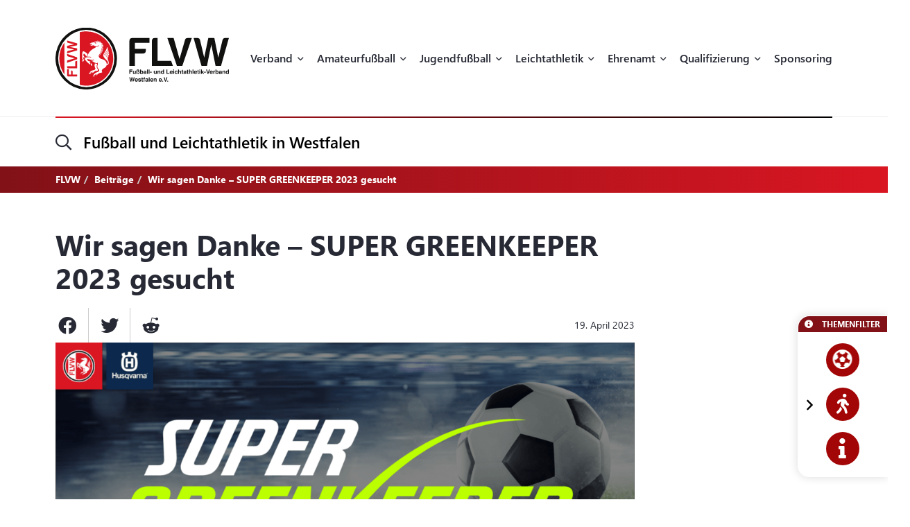

--- FILE ---
content_type: text/html; charset=UTF-8
request_url: https://flvw.de/de/wir-sagen-danke-super-greenkeeper-2023-gesucht.htm
body_size: 25751
content:
<!doctype html><html dir="ltr" lang="de"><head><title>Wir sagen Danke – SUPER GREENKEEPER 2023 gesucht - Fußball und Leichtathletik-Verband Westfalen (FLVW)</title><meta http-equiv="x-dns-prefetch-control" content="on" /><link rel="dns-prefetch" href="//fonts.carax.productions" /><meta http-equiv="Content-Type" content="text/html; charset=UTF-8" /><meta name="author" content="FLVW" /><meta name="programmer" content="CARAX Software" /><meta name="copyright" content="Fußball und Leichtathletik-Verband Westfalen (FLVW)" /><meta name="distribution" content="local" /><meta name="twitter:url" content="https://flvw.de/de/wir-sagen-danke-super-greenkeeper-2023-gesucht.htm" /><meta name="twitter:card" content="summary" /><meta name="twitter:image:src" content="https://flvw.de/media/uploads/2023/04/supergreenkeeper_1920_x_1080_flvw_v1.png" /><meta property="og:title" content="Wir sagen Danke – SUPER GREENKEEPER 2023 gesucht - Fußball und Leichtathletik-Verband Westfalen (FLVW)" /><meta property="og:site_name" content="Fußball und Leichtathletik-Verband Westfalen (FLVW)" /><meta property="og:url" content="https://flvw.de/de/wir-sagen-danke-super-greenkeeper-2023-gesucht.htm" /><meta property="og:type" content="website" /><meta property="og:locale" content="de_DE" /><meta property="og:image" content="https://flvw.de/media/uploads/2023/04/supergreenkeeper_1920_x_1080_flvw_v1.png" /><meta property="og:image:width" content="1920" /><meta property="og:image:height" content="1080" /><meta http-equiv="X-UA-Compatible" content="IE=edge" /><meta name="viewport" content="width=device-width, initial-scale=1.0, maximum-scale=2.0" /><link rel="apple-touch-icon" sizes="180x180" href="https://flvw.de/sites/flvw/themes/default/favicon/apple-touch-icon.png" /><link rel="icon" type="image/png" sizes="32x32" href="https://flvw.de/sites/flvw/themes/default/favicon/favicon-32x32.png" /><link rel="icon" type="image/png" sizes="16x16" href="https://flvw.de/sites/flvw/themes/default/favicon/favicon-16x16.png" /><link rel="manifest" href="https://flvw.de/sites/flvw/themes/default/favicon/site.webmanifest" /><link rel="mask-icon" href="https://flvw.de/sites/flvw/themes/default/favicon/safari-pinned-tab.svg" color="#5bbad5" /><meta name="msapplication-TileColor" content="#d91522" /><meta name="theme-color" content="#ffffff" /><script> /* Google Analytics */ window.dataLayer = window.dataLayer || []; function gtag(){ dataLayer.push(arguments); }</script><link rel="alternate" type="application/rss+xml" title="RSS Feed" href="https://flvw.de/feed/rss/de.rss" /><link rel="canonical" href="https://flvw.de/de/wir-sagen-danke-super-greenkeeper-2023-gesucht.htm" /><link rel="preload" href="https://fonts.carax.productions?family=Font+Awesome;SegoeUI:400,600,700" as="style" /><style>/*! 00-variables.css */:root{--main-font-family:'Segoe UI',sans-serif;--main-font-size:16px;--main-font-weight:400;--main-font-lineheight:1.75;--main-font-color:#272a35;--main-font-muted-color:#989CA0;--main-font-muted-neg-color:rgba(255,255,255,.4);--main-font-color-success:#DAFB52;--main-font-color-danger:#E72C66;--main-font-color-warning:#E7C42C;--main-link-font-color:var( --primary-highlight-color );--main-link-hover-font-color:#888;--h-font-family:var( --main-font-family );--h-font-weight:600;--h-font-lineheight:1.2;--h-margin:0;--h-font-color:inherit;--h1-font-size:2.563em;--h1-font-weight:700;--h1-font-lineheight:1.18;--h1-margin:0;--h2-font-size:1.688em;--h2-font-family:var( --h-font-family );--h2-font-lineheight:1.5;--h2-font-weight:700;--h2-margin:0 0 1.111em 0;--h3-font-size:1.25em;--h3-font-family:var( --h-font-family );--h3-font-weight:var( --h-font-weight );--h3-font-lineheight:1.6;--h3-margin:0 0 1em 0;--h4-font-size:1em;--h4-font-family:var( --h-font-family );--h4-font-weight:700;--h4-font-lineheight:var( --main-font-lineheight );--h4-margin:0 0 1em 0;--grid-content-padding:3em 0;--grid-content-width:70em;--grid-content-width-md:52.188em;--grid-gutter-v:3.125em;--grid-gutter-h:2em;--grid-gutter-v-lg:9.375em;--grid-gutter-h-lg:9.375em;--grid-form-gutter-v:3.125em;--grid-form-gutter-h:.625em;--slider-pageination-bottom:-3rem;--slider-pageination-header-bottom:3rem;--slider-nav-width:5em;--slider-nav-height:5em;--slider-nav-border-radius:0;--slider-nav-border:0;--slider-nav-icon-size:2.75em;--slider-nav-icon-weight:700;--slider-nav-icon-next:"\f054";--slider-nav-icon-prev:"\f053";--slider-nav-icon-color:inherit;--slider-nav-icon-color-neg:inherit;--slider-nav-position-left:0;--slider-nav-position-right:0;--slider-bullet-width:1.7rem;--slider-bullet-height:1.7rem;--slider-bullet-border-radius:1.7rem;--slider-bullet-margin:0 1.25rem;--slider-progressbar-color:#eee;--swiper-pagination-color:var( --secondary-color );--primary-color:#a20606;--primary-highlight-color:#d91622;--primary-font-color:#fff;--primary-light-color:rgba(162,6,6,.30);--primary-medium-color:rgba(162,6,6,.60);--primary-dark-color:#a20606;--secondary-color:#000;--secondary-font-color:#fff;--secondary-light-color:#f5f5f5;--secondary-dark-color:#000;--default-color:#29313b;--default-dark-color:#1C2229;--default-font-color:#fff;--body-background-color:#fff;--main-border-color:#707070;--main-border-color-light:#ccc;--main-border-color-dark:#707070;--msg-window-font-size:1.5em;--msg-window-padding:1em 2em;--msg-font-size:1em;--msg-font-weight:400;--msg-padding:1em;--msg-box-shadow:0 8px 12px rgb(0 0 0 / 25%);--msg-success-background-color:#DAFB52;--msg-success-font-color:#000;--msg-danger-background-color:#E72C66;--msg-danger-font-color:#fff;--msg-warning-background-color:#E7C42C;--msg-warning-font-color:#fff;--msg-info-background-color:#52CBFB;--msg-info-font-color:#fff;--msg-hint-background-color:#f1f1f1;--msg-hint-font-color:#666;--input-font-color:#000;--input-font-size:1em;--input-font-weight:600;--input-placeholder-font-color:#000;--input-reqsign-font-color:inherit;--input-padding:1em;--input-background-color:#fff;--input-border-color:#acacac;--input-border-hover-color:var( --primary-color );--input-border-radius:.25em;--input-disabled-font-color:var( --input-font-color );--input-disabled-background-color:#ebebeb;--input-disabled-border-color:var( --input-border-color );--input-label-font-color:inherit;--input-label-font-size:0.813em;--input-label-margin:0 0 .5em 0;--form-group-margin:0 0 2em 0;--dropdown-font-color:var( --input-font-color );--dropdown-background-color:var( --input-background-color );--dropdown-border-width:1px;--dropdown-border-color:var( --input-border-color );--dropdown-hover-background-color:#ebebeb;--dropdown-hover-font-color:var( --dropdown-font-color );--dropdown-selected-background-color:transparent;--dropdown-selected-font-color:var( --primary-color );--dropdown-disabled-background-color:transparent;--dropdown-disabled-font-color:#888;--btn-border-radius:.25em;--btn-padding:.6em 1.2em .7em 1.2em;--btn-font-family:var( --main-font-family );--btn-font-weight:400;--btn-font-size:1em;--btn-icon-font-size:1.5em;--btn-icon-padding:.35em .5em;--btn-md-font-size:1.25em;--btn-md-padding:.55em 1em .6em 1em;--btn-lg-font-size:1.5em;--btn-lg-padding:.6em 1em;--btn-sm-font-size:.75em;--btn-sm-padding:.6em 1em;--btn-ctrl-margin:2em 0 0 0;--btn-ctrl-gap:2em;--btn-primary-font-color:var( --primary-font-color );--btn-primary-background-color:var( --primary-color );--btn-primary-border-color:var( --primary-color );--btn-primary-shadow:none;--btn-primary-hover-font-color:var( --btn-primary-font-color );--btn-primary-hover-background-color:#d91622;--btn-primary-hover-border-color:#d91622;--btn-primary-hover-shadow:var( --btn-primary-shadow );--btn-primary-active-font-color:var( --btn-primary-font-color );--btn-primary-active-background-color:var( --btn-primary-background-color );--btn-primary-active-border-color:var( --btn-primary-border-color );--btn-primary-active-shadow:0 0 0 3px var( --primary-light-color );--btn-secondary-font-color:var( --secondary-font-color );--btn-secondary-background-color:var( --secondary-color );--btn-secondary-border-color:var( --secondary-color );--btn-secondary-shadow:none;--btn-secondary-hover-font-color:var( --btn-secondary-font-color );--btn-secondary-hover-background-color:#444;--btn-secondary-hover-border-color:#444;--btn-secondary-hover-shadow:none;--btn-secondary-active-font-color:var( --btn-secondary-font-color );--btn-secondary-active-background-color:var( --btn-secondary-background-color );--btn-secondary-active-border-color:var( --btn-secondary-border-color );--btn-secondary-active-shadow:0 0 0 3px var( --secondary-light-color );--btn-default-font-color:#fff;--btn-default-background-color:#606060;--btn-default-border-color:#606060;--btn-default-shadow:none;--btn-default-hover-font-color:var( --btn-default-font-color );--btn-default-hover-background-color:#757575;--btn-default-hover-border-color:#757575;--btn-default-hover-shadow:var( --btn-default-shadow );--btn-default-active-font-color:var( --btn-default-font-color );--btn-default-active-background-color:var( --btn-default-background-color );--btn-default-active-border-color:var( --btn-default-border-color );--btn-default-active-shadow:0 0 0 3px rgba(96,96,96,.30);--btn-success-font-color:#fff;--btn-success-background-color:#20ad80;--btn-success-border-color:#20ad80;--btn-success-shadow:none;--btn-success-hover-font-color:var( --btn-success-font-color );--btn-success-hover-background-color:#42deac;--btn-success-hover-border-color:#42deac;--btn-success-hover-shadow:none;--btn-success-active-font-color:var( --btn-success-font-color );--btn-success-active-background-color:var( --btn-success-background-color );--btn-success-active-border-color:var( --btn-success-border-color );--btn-success-active-shadow:0 0 0 3px rgba(32,173,128,.30);--btn-danger-font-color:#fff;--btn-danger-background-color:#d91622;--btn-danger-border-color:#d91622;--btn-danger-shadow:none;--btn-danger-hover-font-color:var( --btn-danger-font-color );--btn-danger-hover-background-color:#F3323D;--btn-danger-hover-border-color:#F3323D;--btn-danger-hover-shadow:none;--btn-danger-active-font-color:var( --btn-danger-font-color );--btn-danger-active-background-color:var( --btn-danger-background-color );--btn-danger-active-border-color:var( --btn-danger-border-color );--btn-danger-active-shadow:0 0 0 3px var( --primary-light-color );--btn-disabled-font-color:rgba(255,255,255,.60);--btn-disabled-background-color:#c4c4c4;--btn-disabled-border-color:#c4c4c4;--btn-disabled-shadow:none;--modal-padding:1.875em;--modal-border-radius:1em;--modal-box-shadow:1.none;--animation-default-speed:600ms;--header-topper-height:15em;--header-search-height:4.5em;--header-image-home-height:36.875em;--header-image-video-height:36.5em;--header-image-height:25em;--header-slider-content-width:30em;--section-flow:row nowrap;--section-content-width:52.188em;--section-content-gap:1.25em;--section-content-gap-lg:2.5em;--section-padding:6.25em 0;--section-padding-sm:4em 0;--posts-grid-gap-h:1.875em;--posts-grid-gap-v:4em;--posts-grid-gap-v-lg:8.125em;--posts-columns:3;--posts-nav-width:23.125em;--events-tile-height:22.875em;--events-list-image-width:12.5em;--gallery-columns:3;--gallery-grid-gap:1em;--tile-list-columns:3;--tile-list-gap:3.75em 1.25em;--tile-padding:1.5em;--tile-background:#fff;--tile-font-color:#000;--tile-border-radius:1em;--tile-box-shadow:0 0 .875em rgba(0,0,0,.14);--tile-box-shadow-hover:0 .25em 1em rgba(0,0,0,.25);--logowall-columns:3;--logowall-gap:1em}/*! 01-general.css */*{box-sizing:border-box;-webkit-box-sizing:border-box}body,html{min-height:100%;padding:0;margin:0;background-color:var(--body-background-color)}html{background-repeat:no-repeat;background-position:center center;background-size:48px auto;min-height:100%;height:100%}body{overflow-x:hidden}body:not(.loaded){opacity:0}::selection{background:var(--primary-color);color:var(--primary-font-color)}picture{display:block;position:relative}.pagecenter,.pagecenter-lg,.pagecenter-md,.pagecenter-sm{margin:0 auto;max-width:var(--grid-content-width)}.pagecenter-lg{max-width:var(--grid-content-width-lg,var(--grid-content-width))}.pagecenter-md{max-width:var(--grid-content-width-md,var(--grid-content-width))}.pagecenter-sm{max-width:var(--grid-content-width-sm,var(--grid-content-width))}img{max-width:100%;height:auto}.relative{position:relative}.position-relative{position:relative}.position-absolute{position:absolute}.position-sticky{position:sticky;top:1em}.w-100{width:100%}.h-100{height:100%}.material-icons{vertical-align:middle}.d-none,.modal,.noshow,.onSuccess{display:none}.d-block{display:block}.d-inline{display:inline}.d-inline-block{display:inline-block}.order-1{order:1}.order-2{order:2}.order-3{order:3}.order-4{order:4}.nopadding{padding:0!important}.nopadding-top{padding-top:0!important}.nopadding-bottom{padding-bottom:0!important}.nopadding-left{padding-left:0!important}.nopadding-right{padding-right:0!important}.nomargin{margin:0!important}.nomargin-top{margin-top:0!important}.nomargin-bottom{margin-bottom:0!important}.nomargin-left{margin-left:0!important}.nomargin-right{margin-right:0!important}.textcenter{text-align:center}.textright{text-align:right}.textleft{text-align:left}.textjustify{text-align:justify}.font-note,.text-muted,.text-muted>a,.text-muted>a:focus{color:var(--main-font-muted-color)}.font-note-neg,.text-muted-neg,.text-muted-neg>a,.text-muted-neg>a:focus{color:var(--main-font-muted-neg-color)}.ft-upper{text-transform:uppercase;letter-spacing:1px}.ft-tiny{font-size:.7em}.ft-small{font-size:.8em}.ft-medium{font-size:1.2em}.ft-large{font-size:1.75em}.ft-light{font-weight:300}.ft-normal{font-weight:400}.ft-semibold{font-weight:600}.ft-bold{font-weight:700}.ft-color-primary{color:var(--primary-color)}.ft-color-secondary{color:var(--secondary-color)}.ft-lineheight-sm{line-height:1.5}.ft-lineheight-lg{line-height:2}:focus{outline:0!important}span.time{color:var(--main-font-muted-color)}.dotted-line{display:block;width:100%;white-space:nowrap;overflow:hidden;text-overflow:ellipsis}.flytoclone{position:absolute;z-index:1000;box-shadow:0 0 30px rgba(0,0,0,.2)}.noselect{-webkit-touch-callout:none;-webkit-user-select:none;-khtml-user-select:none;-moz-user-select:none;-ms-user-select:none;user-select:none}/*! 02-pages-widgetbar.css */.page-portlet .grid-row,.widgetbar-portlet .grid-row{display:flex;flex-flow:row wrap;justify-content:center;margin:0 calc(var(--grid-gutter-h) * -1);padding:var(--grid-gutter-v) 0}.showGrid .grid-row{border:1px dashed red}.showGrid .grid-item{border:1px dashed #00f}.grid-margin-bottom{margin-bottom:var(--grid-gutter-v)}.grid-margin-top{margin-top:var(--grid-gutter-v)}.grid-margin-left{margin-left:var(--grid-gutter-h)}.grid-margin-right{margin-right:var(--grid-gutter-h)}.grid-padding-bottom{padding-bottom:var(--grid-gutter-v)}.grid-padding-top{padding-top:var(--grid-gutter-v)}.grid-padding-left{padding-left:var(--grid-gutter-h)}.grid-padding-right{padding-right:var(--grid-gutter-h)}.grid-padding-lg-bottom{padding-bottom:var(--grid-gutter-v-lg)}.grid-padding-lg-top{padding-top:var(--grid-gutter-v-lg)}.grid-padding-lg-left{padding-left:var(--grid-gutter-h-lg)}.grid-padding-lg-right{padding-right:var(--grid-gutter-h-lg)}.grid-padding-lg-top>.grid-row,.grid-padding-top>.grid-row{padding-top:0}.grid-padding-bottom>.grid-row,.grid-padding-lg-bottom>.grid-row{padding-bottom:0}.page-portlet .grid-row.padding-bottom-sm,.page-portlet .grid-row.padding-sm,.widgetbar-portlet .grid-row.padding-bottom-sm,.widgetbar-portlet .grid-row.padding-sm{padding-bottom:3em}.page-portlet .grid-row.padding-sm,.page-portlet .grid-row.padding-top-sm,.widgetbar-portlet .grid-row.padding-sm,.widgetbar-portlet .grid-row.padding-top-sm{padding-top:3em}.page-portlet .grid-row.padding-bottom-xs,.page-portlet .grid-row.padding-xs,.widgetbar-portlet .grid-row.padding-bottom-xs,.widgetbar-portlet .grid-row.padding-xs{padding-bottom:1.85em}.page-portlet .grid-row.padding-top-xs,.page-portlet .grid-row.padding-xs,.widgetbar-portlet .grid-row.padding-top-xs,.widgetbar-portlet .grid-row.padding-xs{padding-top:1.85em}.page-portlet .grid-row.nopadding-bottom,.widgetbar-portlet .grid-row.nopadding-bottom{padding-bottom:0}.page-portlet .grid-row.nopadding-top,.widgetbar-portlet .grid-row.nopadding-top{padding-top:0}.page-portlet .grid-row.center-items,.widgetbar-portlet .grid-row.center-items{align-items:center}.page-portlet .grid-item,.widgetbar-portlet .grid-item{flex:1 1 auto;padding:0 var(--grid-gutter-h)}.widgetbar-portlet .grid-item[class*="-1"]{max-width:calc(.8333 * (var(--grid-content-width) + (var(--grid-gutter-h) * 2)))}.widgetbar-portlet .grid-item[class*="-2"]{max-width:calc(.1666 * (var(--grid-content-width) + (var(--grid-gutter-h) * 2)))}.widgetbar-portlet .grid-item[class*="-3"]{max-width:calc(.25 * (var(--grid-content-width) + (var(--grid-gutter-h) * 2)))}.widgetbar-portlet .grid-item[class*="-4"]{max-width:calc(.3333 * (var(--grid-content-width) + (var(--grid-gutter-h) * 2)))}.widgetbar-portlet .grid-item[class*="-5"]{max-width:calc(.4166 * (var(--grid-content-width) + (var(--grid-gutter-h) * 2)))}.widgetbar-portlet .grid-item[class*="-6"]{max-width:calc(.5 * (var(--grid-content-width) + (var(--grid-gutter-h) * 2)))}.widgetbar-portlet .grid-item[class*="-7"]{max-width:calc(.5833 * (var(--grid-content-width) + (var(--grid-gutter-h) * 2)))}.widgetbar-portlet .grid-item[class*="-8"]{max-width:calc(.6666 * (var(--grid-content-width) + (var(--grid-gutter-h) * 2)))}.widgetbar-portlet .grid-item[class*="-9"]{max-width:calc(.75 * (var(--grid-content-width) + (var(--grid-gutter-h) * 2)))}.widgetbar-portlet .grid-item[class*="-10"]{max-width:calc(.8333 * (var(--grid-content-width) + (var(--grid-gutter-h) * 2)))}.widgetbar-portlet .grid-item[class*="-11"]{max-width:calc(.9166 * (var(--grid-content-width) + (var(--grid-gutter-h) * 2)))}.widgetbar-portlet .grid-item[class*="-12"]{max-width:calc(var(--grid-content-width) + (var(--grid-gutter-h) * 2))}.page-item.isText ul,[class*=ListIcon-] ul,ul.AsDownload{list-style:none;padding:0;margin:0;margin-bottom:1.5em}.page-item.isText ul>li+li,[class*=ListIcon-] ul>li+li,ul.AsDownload>li+li{margin-top:1em}.page-item.isText ul>li,[class*=ListIcon-] ul>li,ul.AsDownload>li{position:relative;padding-left:2em}.page-item.isText ul>li::before,[class*=ListIcon-] ul>li::before,ul.AsDownload>li::before{content:"\f061";position:absolute;top:.35em;left:0;display:inline-block;font-style:normal;font-variant:normal;text-rendering:auto;-webkit-font-smoothing:antialiased;font-family:"Font Awesome 5 Pro";font-weight:400;vertical-align:middle;line-height:1}.page-item.isText ul a:hover,[class*=ListIcon-] ul a:hover,ul.AsDownload a:hover{color:var(--main-link-font-color)}.ListIcon-Download ul>li::before,ul.AsDownload>li::before{content:"\f33d"!important;font-size:1.3em}.ListIcon-Link ul>li::before,ul.AsLink>li::before{content:"\f08e"!important}.ListIcon-User ul>li::before,ul.AsUser>li::before{content:"\f007"!important;top:.4em}.IsRosterContainer>.grid-row{padding-top:0;padding-bottom:0}.page-item.isText .roster-item{display:flex;flex-flow:row nowrap;align-items:center}.page-item.isText .roster-item .image-container{padding-right:1em}.formElements{margin-top:calc(var(--grid-form-gutter-v,var(--grid-gutter-v)) * -1)}.formElements .grid-row{flex:none;display:block;width:auto;margin:var(--grid-form-gutter-v,var(--grid-gutter-v)) calc(var(--grid-form-gutter-h,var(--grid-gutter-h)) * -1);max-width:none;padding:0}.formElements .grid-row>.grid-item{padding:0 var(--grid-form-gutter-h,var(--grid-gutter-h))}.page-item.isImage.embed-as-bg,.widgetbar-item.isImage.embed-as-bg{position:relative;background-repeat:no-repeat;background-position:center center;background-color:var(--secondary-color);padding:4.5em 0;color:#fff;text-align:center}.page-item.isImage.hasLink,.widgetbar-item.isImage.hasLink{cursor:pointer}.page-item.isImage.embed-as-bg.mode-cover,.widgetbar-item.isImage.embed-as-bg.mode-cover{background-size:cover}.page-item.isImage h4,.widgetbar-item.isImage h4{font-size:var(--h3-font-size);font-weight:400;color:inherit;margin:0}.page-item.isImage.embed-as-img h4{margin-top:1em}.page-item.isImage .desc div,.widgetbar-item.isImage .desc div{color:var(--main-font-muted-color);font-size:.813em;margin-top:.5em}.page-item.isImage .btn-primary,.widgetbar-item.isImage .btn-primary{margin-top:1em}.page-item.isImage.embed-as-bg .btn-primary,.widgetbar-item.isImage.embed-as-bg .btn-primary{font-weight:700;color:var(--btn-primary-hover-font-color);background:var(--btn-primary-hover-background-color);border-color:var(--btn-primary-hover-border-color)}.page-item.isImage.embed-as-bg .btn-primary:hover,.widgetbar-item.isImage.embed-as-bg .btn-primary:hover{box-shadow:var(--btn-primary-hover-shadow)}.page-item.isImage.embed-as-bg .desc,.widgetbar-item.isImage.embed-as-bg .desc{position:relative;z-index:2;max-width:var(--grid-content-width-sm);margin:0 auto}.page-item.isImage.embed-as-bg:before,.widgetbar-item.isImage.embed-as-bg:before{content:"";position:absolute;z-index:1;top:0;left:0;width:100%;height:100%;background:-moz-radial-gradient(center,ellipse cover,rgba(0,0,0,.4) 0,rgba(0,0,0,.7) 100%);background:-webkit-radial-gradient(center,ellipse cover,rgba(0,0,0,.4) 0,rgba(0,0,0,.7) 100%);background:radial-gradient(ellipse at center,rgba(0,0,0,.4) 0,rgba(0,0,0,.7) 100%)}/*! 03-messages.css */.ic-window{position:fixed;z-index:1100;top:50%;left:50%;max-width:500px;cursor:pointer;font-size:var(--msg-window-font-size);color:grey;padding:var(--msg-window-padding);line-height:1.2;font-weight:300;border:1px solid #d0d0d0;border-radius:3px;background:#fff;box-shadow:var(--msg-box-shadow)}.ic-window img{display:none}.ic-window-bg{position:fixed;z-index:1000;top:0;left:0;width:100%;height:100%;background-color:rgba(232,232,232,.7)}.ic-window h1,.ic-window h2,.ic-window h3{font-size:18pt;margin:0;padding:0;margin-bottom:10px}.ic-window .ctrl{margin-top:15px;text-align:center}.ic-window .ctrl button{margin:0 5px 0 5px;border-radius:3px;-webkit-border-radius:3px;-moz-border-radius:3px}.ic-window.default:after{content:"";position:absolute;top:5px;right:5px;width:16px;height:16px;background:url(/sites/flvw/themes/default//sites/flvw/themes/default/images/icons/context-close.png) no-repeat center center;opacity:.5}.ic-window.error,.ic-window.success{top:auto;bottom:50px;color:#fff;font-size:var(--msg-window-font-size);font-weight:var(--msg-font-weight);border-color:transparent}.ic-window.error{background-color:var(--msg-danger-background-color);color:var(--msg-danger-font-color)}.ic-window.success{background-color:var(--msg-success-background-color);color:var(--msg-success-font-color)}.messages{font-size:var(--msg-font-size);font-weight:var(--msg-font-weight);padding:var(--msg-padding);text-align:center}.messages ul{margin:0;padding-left:20px}.messages li{list-style:square}.messages img{display:none}.messages.error{background:var(--msg-danger-background-color);color:var(--msg-danger-font-color)}.messages.success{background:var(--msg-success-background-color);color:var(--msg-success-font-color)}.messages.info{background:var(--msg-info-background-color);color:var(--msg-info-font-color)}.messages.warning{background:var(--msg-warning-background-color);color:var(--msg-warning-font-color)}.messages.hint{background:var(--msg-hint-background-color);color:var(--msg-hint-font-color)}.messages.formUpdateMessage{display:none}.messages.sysMsg{position:fixed;bottom:0;right:0;width:100%;padding:0;z-index:50;border-right:0;border-bottom:0;font-size:1.2em}.messages.sysMsg .txt{padding:10px 20px 10px 20px}.messages.sysMsg button{margin:0;margin-top:10px;font-size:.8em;padding-left:20px;padding-right:20px}.messages.sysMsg.warning button{background:#987200}.messages.sysMsg.warning button:hover{background:#c49916}.preview_notice{position:fixed;z-index:1000;top:0;left:0;width:100%;background-color:#a2338f;color:#fff;line-height:1;padding:20px;font-family:Helvetica,Arial;box-shadow:0 1.5px 1.5px 0 rgba(1,1,1,.2);transform:translate3d(0,0,0);transition:transform .5s}.preview_notice.closed{transform:translate3d(0,-100px,0)}.preview_notice h5{margin:0;padding:0;margin-bottom:10px;font-size:20px;font-weight:700}.preview_notice a{color:rgba(255,255,255,.7);font-size:16px;text-decoration:none}.preview_notice a.cl{position:absolute;top:15px;right:15px;color:#fff;font-size:11px;text-decoration:none;font-weight:700}.preview_notice a:hover{text-decoration:underline}.preview_notice .preview_lnselect,.preview_notice .preview_lnselect li{padding:0;margin:0;list-style:none}.preview_notice .preview_lnselect{position:absolute;right:10px;bottom:10px}.preview_notice .preview_lnselect li{float:left;margin-left:7px}.preview_notice .preview_lnselect a{display:block;font-size:13px;line-height:1;padding:5px 10px;border:1px solid rgba(255,255,255,.7)}.preview_notice .preview_lnselect a:hover{cursor:pointer;text-decoration:none;border-color:rgba(255,255,255,.9);color:rgba(255,255,255,.9)}.preview_notice .preview_lnselect li.active a{color:#fff;border-color:#fff}/*! 50-style.css */.bg-primary-gradient{background:#811117;background:-moz-linear-gradient(left,rgba(129,17,23,1) 0,rgba(217,22,34,1) 100%);background:-webkit-linear-gradient(left,rgba(129,17,23,1) 0,rgba(217,22,34,1) 100%);background:linear-gradient(to right,rgba(129,17,23,1) 0,rgba(217,22,34,1) 100%)}.bg-primary-gradient,.bg-primary-gradient h2,.bg-primary-gradient h3,.bg-primary-gradient h4{color:var(--primary-font-color)}.bg-secondary-light-gradient{background:#fff;background:-moz-radial-gradient(center,ellipse cover,#fff 0,#f0eded 100%);background:-webkit-radial-gradient(center,ellipse cover,#fff 0,#f0eded 100%);background:radial-gradient(ellipse at center,#fff 0,#f0eded 100%)}.bg-primary-dark-gradient{background:#480a0d;background:-moz-linear-gradient(left,#480a0d 0,#811117 100%);background:-webkit-linear-gradient(left,#480a0d 0,#811117 100%);background:linear-gradient(to right,#480a0d 0,#811117 100%)}.bg-image-building,body.content-image-building .main{position:relative;background-image:url(/sites/flvw/themes/default/images/bg/sportcentrum.jpg);background-repeat:no-repeat;background-position:center center;background-size:cover}.bg-image-building::before,body.content-image-building .main::before{content:"";position:absolute;z-index:1;top:0;left:0;width:100%;height:100%;background-color:rgba(50,50,50,.8);color:#fff}body.content-image-building .main>.pagecenter{position:relative;z-index:2;color:#fff}header .topper{position:relative;z-index:200;height:var(--header-topper-height);line-height:1;background-color:#fff;display:flex!important;flex-flow:column nowrap;align-items:stretch;justify-content:center}header .topper>div{flex:1 1 auto}header .logo{position:absolute;z-index:2;top:50%;left:0;transform:translateY(-50%);max-width:15.625em;height:auto}header .topper>.searchbar{border-top:1px solid #ebebeb;flex:0 0 var(--header-search-height)}header .search-sm::before{position:absolute;top:-1px;left:0;width:100%;height:2px;content:"";background:#d91622;background:-moz-linear-gradient(left,#d91622 0,#000 100%);background:-webkit-linear-gradient(left,#d91622 0,#000 100%);background:linear-gradient(to right,#d91622 0,#000 100%)}header .search-sm .form-control{border:0;height:100%;background:0 0;box-shadow:none;border-radius:0;font-size:1.438em;padding:0 3.478em 0 1.739em}header .search-sm>i[class*=fa-]{font-size:1.438em;position:absolute;top:50%;left:0;transform:translateY(-50%);transition:color var(--animation-default-speed)}header .search-sm.active>i[class*=fa-]{color:var(--primary-highlight-color)}header .search-sm.active .form-control::-webkit-input-placeholder{opacity:0}header .search-sm.active .form-control:-moz-placeholder{opacity:0}header .search-sm.active .form-control::-moz-placeholder{opacity:0}header .search-sm.active .form-control:-ms-input-placeholder{opacity:0}header .search-sm.active .form-control::-ms-input-placeholder{opacity:0}header .search-sm.active .form-control::placeholder{opacity:0}header .searchbar .btn-primary{position:absolute;z-index:10;top:50%;right:0;transform:translateY(-50%);padding:.2em 1em}header .search-sm:not(.active) .btn-primary{display:none}header .image{color:#fff;height:var(--header-image-height);background-repeat:no-repeat;background-position:center center;background-size:cover}header.HasSlider .image{background:#fff!important}body.page-home header .image{height:var(--header-image-home-height)}body.page-course header .image,body.page-posts-detail header .image,header.NoImage.NoSlider.NoSecondaryImage .image{height:auto}body.page-stream header .image{height:var(--header-image-video-height)!important}header .image .btn.btn-primary,header .image .btn.btn-primary:focus,header .image .btn.btn-primary:hover{border:0;color:#000;background:#fff}header .image .btn.btn-primary:hover{color:#000;background:rgba(255,255,255,.7)}header .SecondaryImageArea{position:relative;z-index:5;display:flex;flex-flow:row nowrap;margin-top:-22.5em}body.page-course header .SecondaryImageArea,body.page-course header .content-image-src,body.page-posts-detail header .SecondaryImageArea,header:not(.HasSecondaryImage) .SecondaryImageArea{display:none}header .SecondaryImageArea .lt{flex:1 1 auto;max-width:100%;padding-right:1em}header .SecondaryImageArea .rt{flex:1 0 16.563em;max-width:16.563em}header .SecondaryImageArea img{box-shadow:0 10px 22px rgba(0,0,0,.16);max-height:29.375em}header.HasPageButtonLink .SecondaryImageArea .rt img{cursor:pointer}header .IsSecondaryContentImageContainer{width:100%;height:100%;max-height:29.375em}header .IsSecondaryContentImageContainer img{width:100%;height:100%;object-fit:cover}header .SecondaryImageDesc{position:absolute;bottom:0;left:0;width:100%;padding:1em;font-size:.75em;line-height:1.5;backdrop-filter:blur(5px);background-color:rgba(255,255,255,.65);color:#000}header:not(.SecondaryImageHasDesc) .SecondaryImageDesc{display:none}body.header-img-lt-noshadow header .SecondaryImageArea .lt img,body.header-img-noshadow header .SecondaryImageArea img,body.header-img-rt-noshadow header .SecondaryImageArea .rt img{box-shadow:none}.navibar .LinkRow,.navibar .shareit{margin-top:1em;margin-left:-.8em}.navibar .SiteTopics{margin-bottom:.5em}body.page-athletics-event .navibar,body.page-posts-detail .navibar{padding-bottom:0!important}body.navibar-noshare .navibar .shareit{display:none}.navibar-breadcrumb .breadcrumb{position:relative;z-index:5;background:0 0;border-radius:0;padding:.5em 0;margin:0;font-size:.875em;font-weight:700}header.HasSlider .navibar-breadcrumb{display:none}.navibar-breadcrumb .breadcrumb a,.navibar-breadcrumb .breadcrumb a:focus{font-weight:700;color:inherit}.navibar-breadcrumb .breadcrumb a:hover{color:rgba(255,255,255,.7)}.navibar-breadcrumb .breadcrumb>.active{color:inherit}.modNavi,.modNavi li,.modNavi ul{margin:0;padding:0;list-style:none}.modNavi{display:flex;flex-flow:row nowrap;align-items:flex-start;margin-top:3em}.modNavi>li{margin-right:1em}.modNavi>li.pull-right{float:none!important;margin-left:auto;margin-right:0}.TopicFilter{position:fixed;z-index:500;top:50.375em;right:0;box-shadow:0 0 14px rgba(0,0,0,.14);border-radius:1em 0 0 1em;background-color:#fff;border:1px solid #fff;text-align:center;line-height:1}.TopicFilter.minimized{transform:translateX(calc(100% - 1.875em))}@media only screen and (max-height:1040px){.TopicFilter{top:auto;bottom:2em}}.TopicFilter .TopicFilterHeader{font-size:.75em;font-weight:700;color:#fff;padding:.4em .8em;text-align:left;text-transform:uppercase;background-color:#811117;border-radius:1.333em 0 0 0}.TopicFilter .TopicFilterHeader a,.TopicFilter .TopicFilterHeader a:active,.TopicFilter .TopicFilterHeader a:focus,.TopicFilter .TopicFilterHeader a:visited{color:inherit}.TopicFilter .TopicFilterBody{position:relative;padding:1em}.TopicFilter.showlabels .TopicFilterBody{padding-left:2em}.TopicFilter .TopicFilterBody>a.item:not(:last-child){margin-bottom:1em}.TopicFilter .item,.TopicFilter .item:active,.TopicFilter .item:focus,.TopicFilter .item:hover,.TopicFilter .item:visited{display:flex;flex-flow:row nowrap;align-items:center;justify-content:flex-start;color:inherit}.TopicFilter .item:hover{color:var(--main-link-font-color)}.TopicFilter:not(.showlabels) .item{justify-content:center}.TopicFilter:not(.showlabels) .item .title{display:none}.TopicFilter.showlabels .item .title{padding-left:1em}.TopicFilter .IsMinimizer,.TopicFilter .IsMinimizer:active,.TopicFilter .IsMinimizer:focus,.TopicFilter .IsMinimizer:visited .TopicFilter .IsMinimizer:hover{position:absolute;top:50%;font-size:1.5em;left:.5em;color:#000;transform:translateY(-50%)}.TopicFilter.minimized .IsMinimizer{transform:translateY(-50%) rotate(180deg)}.TopicIcon{position:relative;display:inline-block;width:3em;height:3em;background-color:var(--primary-color);color:#fff;border-radius:3em;transition:background .3s,color .3s}.TopicIcon:hover{background-color:var(--primary-dark-color);color:#fff}.TopicIcon i{position:absolute;top:50%;left:50%;transform:translate3d(-50%,-50%,0);font-size:1.8em}.SiteTopics .TopicIcon:not(:last-child){margin-right:.5em}.event-item .SiteTopics,.post-item .SiteTopics{font-size:.7em}.TopicFilter .TopicIcon{background-color:var(--primary-color)!important}header .TopicIcon{background-color:#fff!important;color:var(--primary-color)!important}.SubjectAreaSelector.HasActive .item:not(.active) .TopicIcon{background-color:#c4c4c4!important}.SubjectAreaSelector .item:hover .TopicIcon,.SubjectAreaSelector.HasActive .item:not(.active):hover .TopicIcon{background-color:var(--btn-success-background-color)!important}.main{margin:0 auto}.img-bordered img,.widgetbar-item.embed-as-img.hasLink img{border:1px solid var(--main-border-color-light);border-radius:.25em;transition:border .3s,box-shadow .3s}.img-bordered:hover img,.widgetbar-item.embed-as-img.hasLink:hover img{border-color:var(--main-border-color-dark);box-shadow:0 .3em 2em -.5em rgb(0 0 0 / 30%)}.widgetbar-item.embed-as-img.hasLink img{border-color:var(--main-border-color-dark)}.widgetbar-item.embed-as-img.hasLink:hover img{border-color:var(--primary-color)}.content-image-src{font-size:.75em;line-height:1;color:var(--main-font-muted-color);margin-top:.5em}header .image>.content-image-src,picture>.content-image-src{position:absolute;z-index:100;top:1em;right:1em;margin:0}picture>.content-image-src{top:auto;right:auto;bottom:0;left:0;background-color:rgba(0,0,0,.65);padding:.5em 1em}.section-split{position:relative;z-index:5;display:flex;flex-flow:var(--section-flow);padding:var(--section-padding);gap:var(--section-content-gap);color:inherit}body.page-content-w100 .main .section-split{max-width:none}.section-split.gutter-lg{gap:var(--section-content-gap-lg)}.section-split.padding-sm{padding:var(--section-padding-sm)}[class*=bg-image-] .section-split{color:#fff}.section-split .section-rt{flex:1 0 var(--section-content-width);max-width:var(--section-content-width)}.section-split .section-lt{flex:1 1 auto;max-width:100%}body.page-section-fullwidth .main .section-split .section-rt{flex:1 1 100%;max-width:100%}body.page-section-fullwidth .main .section-split .section-lt{display:none}.section-split .section-lt>.grid-row,.section-split .section-lt>.page-portlet>.grid-row:first-child,.section-split .section-rt>.grid-row,.section-split .section-rt>.page-portlet>.grid-row:first-child{padding-top:0;padding-bottom:0}.section-title{position:relative;margin:-.3em 0 .75em 0;padding-bottom:.5em;line-height:1.2;color:inherit}.section-title::before{content:"";position:absolute;bottom:0;left:0;width:100%;height:2px;background:#d91622;background:-moz-linear-gradient(left,#d91622 0,#000 100%);background:-webkit-linear-gradient(left,#d91622 0,#000 100%);background:linear-gradient(to right,#d91622 0,#000 100%)}[class*=bg-image-] .section-title::before{background:#d91622;background:-moz-linear-gradient(left,#d91622 0,#fff 100%);background:-webkit-linear-gradient(left,#d91622 0,#fff 100%);background:linear-gradient(to right,#d91622 0,#fff 100%)}.section-nav,.section-nav:active,.section-nav:focus,.section-nav:hover,.section-nav:visited{display:block;font-size:.875em;font-weight:700;color:inherit;margin-bottom:.5em}.section-nav:hover{color:var(--main-link-font-color)}.section-nav>i[class*=fa-]{width:1.7em}body.page-stream .main .section-split{z-index:150;margin-top:calc((var(--header-image-video-height) + var(--header-search-height)) * -1)}body.page-stream .topper{background:0 0}body.page-stream .navibar{position:relative;padding:0;margin:1em 0}body.page-stream h1{font-size:1em;font-weight:700;line-height:1;margin:0}body.page-stream h1::before{display:inline-block;font-style:normal;font-variant:normal;text-rendering:auto;-webkit-font-smoothing:antialiased;text-align:center;content:"\f144";font-family:"Font Awesome 5 Pro";font-weight:400;font-size:1em;margin-right:.5em}body.page-stream .bbcode_youtube,body.page-stream .jwplayer{border-radius:1em;box-shadow:0 .2em .8em rgb(0 0 0 / 20%)}body.page-stream .jw-wrapper{background:0 0}.live-badge{position:absolute;top:50%;right:0;padding:.25em .5em;background:#d91622;font-size:1em;line-height:1;font-weight:700;text-transform:uppercase;color:#fff;transform:translateY(-50%);border-radius:.25em}body.page-home .main,body.page-home .navibar,body.page-stream .navibar .shareit,body.page-stream .navibar-breadcrumb,body.page-stream .navibar-subtitle,body.page-stream .topper .search-sm,body:not(.page-home) header .commerz-box,body:not(.page-stream) .navibar .live-badge,header.NoSecondaryImage .SecondaryImageArea{display:none}.commerz-box{text-align:center}.commerz-box a{display:inline-block}header .commerz-box a{margin-top:2em}.commerz-box.margin-top a{margin-top:5em}.commerz-box.margin-bottom a{margin-bottom:5em}/*! 51-nav.css */.NavOpener{position:absolute;z-index:2;top:50%;right:0;transform:translateY(-50%);font-size:2em;color:inherit}.NavOpener:focus{color:inherit}.NavOpener:hover{color:var(--main-link-font-color)}header.NavOpen .ShowOnNavClosed,header:not(.NavOpen) .ShowOnNavOpen{display:none}nav li,nav ul{list-style:none;padding:0;margin:0}nav a{display:block;font-size:1em;font-weight:600;color:inherit}nav li:hover>a{color:var(--primary-color)}/*! 99-consent.css */#ConsentMsg{display:none!important;font-size:.875em;line-height:1.6;padding:2em;border-radius:.5em;text-shadow:1px 1px 1px rgba(0,0,0,.1);color:var(--primary-font-color);background-color:var(--primary-color)}#ConsentMsg a{color:var(--primary-font-color);font-weight:600}#ConsentMsg a:hover{color:var(--primary-font-color);text-decoration:underline!important}#ConsentMsg.NotYetSelected{display:block!important}#ConsentMsg .ctrl,#ConsentSettings .ctrl{margin-top:2em}#ConsentMsg .ctrl .btn,#ConsentSettings .ctrl .btn{margin-right:.5em;border:0}#ConsentMsg .ctrl .btn-primary{background:var(--btn-success-background-color);color:var(--btn-success-font-color)}#ConsentMsg .ctrl .btn-primary:hover{background:var(--btn-success-hover-background-color);color:var(--btn-success-hover-font-color)}#ConsentMsg .ctrl .btn-link{color:rgba(255,255,255,.6)}#ConsentMsg .ctrl a.btn{font-weight:400;color:rgba(255,255,255,.6);float:right;padding-right:0;padding-left:0}#ConsentMsg .ctrl .btn-link:hover,#ConsentMsg .ctrl a.btn:hover{color:#fff}#ConsentMsg.floating{position:fixed;z-index:2147483005;bottom:3em;left:50%;width:100%;max-width:71em;box-shadow:0 10px 30px rgba(0,0,0,.25);transform:translateX(-50%)}#ConsentSettings{background-color:#f8f8f8;border-radius:.25em;padding:3em}#ConsentSettings.HasAccepted .btn-primary,#ConsentSettings.HasRejected .btn-link{display:none}@media only screen and (max-width:1100px){#ConsentMsg.floating{max-width:57em}}@media only screen and (max-width:767px){#ConsentMsg.floating{font-size:11px;max-width:calc(100% - 4em)}#ConsentMsg .ctrl .btn{width:100%;margin:0;margin-top:.5em}#ConsentMsg .ctrl a.btn{display:none}}</style></head><body class="page-posts page-posts-detail"><div
class="modal fade" id="AuthDialog" tabindex="-1" role="dialog" aria-hidden="true" style="" ><div
class="modal-dialog" style=""><div
class="modal-content"><div
class="modal-body"><div
id="AuthMe-DsyQbn" class="auth-init"><div
class="loader small"><svg
class="circular" viewBox="25 25 50 50"><circle
class="path" cx="50" cy="50" r="20" fill="none" stroke-width="3" stroke-miterlimit="10"/></svg></div></div></div></div></div></div><div
class="modal fade" id="ModalRosterDetails" tabindex="-1" role="dialog" aria-labelledby="ModalRosterDetails-label" aria-hidden="true" style="" ><div
class="modal-dialog" style=""><div
class="modal-content"><div
class="modal-header"><button
type="button" class="close" data-dismiss="modal" aria-label="Schließen"><span
aria-hidden="true">&times;</span><span
class="sr-only">Schließen</span></button><h4 class="modal-title" id="ModalRosterDetails-label">Loading</h4></div><div
class="modal-body">Loading</div></div></div></div><div
class="modal fade" id="EventDetailsModal" tabindex="-1" role="dialog" aria-labelledby="EventDetailsModal-label" aria-hidden="true" style="" ><div
class="modal-dialog" style=""><div
class="modal-content"><div
class="modal-header"><button
type="button" class="close" data-dismiss="modal" aria-label="Schließen"><span
aria-hidden="true">&times;</span><span
class="sr-only">Schließen</span></button><h4 class="modal-title" id="EventDetailsModal-label">...</h4></div><div
class="IsEventModal modal-body"><div
class="loader small"><svg
class="circular" viewBox="25 25 50 50"><circle
class="path" cx="50" cy="50" r="20" fill="none" stroke-width="3" stroke-miterlimit="10"/></svg></div></div></div></div></div> <script src="https://a.carax.productions/browser-support/noie.js"></script> <header
class="NoImage NoSecondaryImage NoSlider"><div
class="text-center"></div><div
class="topper"><div
class="logobar"><div
class="pagecenter-lg h-100 relative">
<a
href="https://flvw.de/"><img
src="https://flvw.de/sites/flvw/themes/default/images/Logo-FLVW.svg" alt="Logo" width="250" height="89" class="logo" /></a>
<a
href="javascript:;" onclick="$('header').toggleClass('NavOpen');" class="NavOpener">
<i
class="far fa-bars ShowOnNavClosed"></i>
<i
class="far fa-times ShowOnNavOpen"></i>
</a>
<nav><ul
role="menubar" aria-label="Navigation"><li
role="none" class="HasPostList expandable"><a
href="javascript:;" role="menuitem">Verband</a><ul
rel="7" role="menu" aria-label="Verband"><li
role="none" class="expandable"><a
href="javascript:;" role="menuitem">FLVW</a><ul
role="menu" aria-label="FLVW"><li
role="none"><a
href="https://flvw.de/de/verbandstag-2025.htm" role="menuitem">Verbandstag 2025</a></li><li
role="none"><a
href="https://flvw.de/de/neuigkeiten.htm" role="menuitem">Neuigkeiten</a></li><li
role="none"><a
href="https://flvw.de/de/ethik-codex.htm" role="menuitem">Ethik-Codex</a></li><li
role="none"><a
href="https://flvw.de/de/satzung-und-ordnungen.htm" role="menuitem">Satzung und Ordnungen</a></li><li
role="none"><a
href="https://flvw.de/de/verbandsgebiet-kreise.htm" role="menuitem">Verbandsgebiet & Kreise</a></li><li
role="none" class="lastLI"><a
href="https://flvw.de/de/gremien.htm" role="menuitem">Gremien</a></li></ul></li><li
role="none" class="expandable"><a
href="javascript:;" role="menuitem">Geschäftsstelle</a><ul
rel="1" role="menu" aria-label="Geschäftsstelle"><li
role="none"><a
href="https://flvw.de/de/sportcentrum-kaiserau.htm" role="menuitem">SportCentrum Kaiserau</a></li><li
role="none"><a
href="https://flvw.de/de/ansprechpersonen.htm" role="menuitem">Ansprechpersonen</a></li><li
role="none"><a
href="https://flvw.de/de/stellenausschreibungen.htm" role="menuitem">Stellenausschreibungen</a></li><li
role="none" class="lastLI"><a
href="https://flvw.de/de/medienanfragen.htm" role="menuitem">Medienanfragen</a></li></ul></li><li
role="none" class="expandable"><a
href="javascript:;" role="menuitem">Soziales Engagement</a><ul
rel="2" role="menu" aria-label="Soziales Engagement"><li
role="none"><a
href="https://flvw.de/de/westfalen-sport-stiftung.htm" role="menuitem">Westfalen Sport-Stiftung</a></li><li
role="none"><a
href="https://flvw.de/de/fairplay.htm" role="menuitem">Fair-Play im FLVW</a></li><li
role="none"><a
href="https://flvw.de/de/gewaltpraevention.htm" role="menuitem">Gewaltprävention</a></li><li
role="none"><a
href="https://flvw.de/de/integration-vielfalt.htm" role="menuitem">Integration & Vielfalt</a></li><li
role="none"><a
href="https://flvw.de/de/inklusion-teilhabe.htm" role="menuitem">Inklusion & Teilhabe</a></li><li
role="none"><a
href="https://flvw.de/de/praevention-sexualisierter-gewalt.htm" role="menuitem">Prävention sexualisierter Gewalt</a></li><li
role="none" class="lastLI"><a
href="https://flvw.de/de/nachhaltigkeit.htm" role="menuitem">Nachhaltigkeit</a></li></ul></li><li
role="none" class="expandable"><a
href="javascript:;" role="menuitem">Service</a><ul
rel="3" role="menu" aria-label="Service"><li
role="none"><a
href="https://flvw.de/de/westfalensport.htm" role="menuitem">Verbandsmagazin WestfalenSport</a></li><li
role="none"><a
href="https://flvw.de/de/leistungsbroschuere.htm" role="menuitem">Leistungsbroschüre</a></li><li
role="none"><a
href="https://flvw.de/de/newsletter.htm" role="menuitem">Newsletter</a></li><li
role="none"><a
href="https://flvw.de/de/mitgliedschaft.htm" role="menuitem">Mitgliedschaft</a></li><li
role="none"><a
href="https://flvw.de/de/finanzen-formulare.htm" role="menuitem">Finanzen & Formulare</a></li><li
role="none" class="lastLI"><a
href="https://flvw.de/de/zahlen-daten-fakten.htm" role="menuitem">Zahlen, Daten, Fakten</a></li></ul></li><li
role="none" class="lastLI IsPostList"><a
href="https://flvw.de/de/westfalensport-62025-ist-online-praemien-fuer-punkte.htm" class="PostNavItem">
<picture>
<source
srcset="/media/uploads/2025/12/sm/projekt_1920_x_1080_westfalensport-42161.png" media="(max-width: 360px)">
<img
src="https://flvw.de/media/uploads/2025/12/md/projekt_1920_x_1080_westfalensport-42161.png" class="post-img" itemprop="image" loading="lazy" alt="WestfalenSport 6/2025" width="1024" height="576" />
</picture><h3>WestfalenSport 6/2025 ist online</h3>
<small>Die neue Ausgabe des FLVW-Verbandsmagazins ist da! Jetzt als E-Paper oder in der App le...</small>
</a></li></ul></li><li
role="none" class="HasPostList expandable"><a
href="javascript:;" role="menuitem">Amateurfußball</a><ul
rel="32" role="menu" aria-label="Amateurfußball"><li
role="none" class="expandable"><a
href="javascript:;" role="menuitem">Spielbetrieb</a><ul
role="menu" aria-label="Spielbetrieb"><li
role="none"><a
href="https://flvw.de/de/amateurfussball-organisatorisches.htm" role="menuitem">Organisatorisches</a></li><li
role="none"><a
href="https://flvw.de/de/amateurfussball-rahmenterminkalender.htm" role="menuitem">Rahmenterminkalender</a></li><li
role="none"><a
href="https://flvw.de/de/amateurfussball-spielberechtigungen.htm" role="menuitem">Spielberechtigungen</a></li><li
role="none"><a
href="https://flvw.de/de/amateurfussball-staffeln.htm" role="menuitem">Staffeln</a></li><li
role="none"><a
href="https://flvw.de/de/krombacher-westfalenpokal.htm" role="menuitem">Krombacher Westfalenpokal</a></li><li
role="none"><a
href="https://flvw.de/de/frauen-westfalenpokal.htm" role="menuitem">Frauen-Westfalenpokal</a></li><li
role="none" class="lastLI"><a
href="https://flvw.de/de/amateurfussball-futsal.htm" role="menuitem">Futsal</a></li></ul></li><li
role="none" class="expandable"><a
href="javascript:;" role="menuitem">Schiedsrichter*innen</a><ul
rel="1" role="menu" aria-label="Schiedsrichter*innen"><li
role="none"><a
href="https://flvw.de/de/schiri-werden.htm" role="menuitem">Schiri werden</a></li><li
role="none"><a
href="https://flvw.de/de/schiri-news.htm" role="menuitem">Schiri-News</a></li><li
role="none"><a
href="https://flvw.de/de/schiri-toolbox.htm" role="menuitem">Schiri-Toolbox</a></li><li
role="none" class="lastLI"><a
href="https://flvw.de/de/schiedsrichter-termine-formulare.htm" role="menuitem">Termine und Formulare</a></li></ul></li><li
role="none" class="expandable"><a
href="javascript:;" role="menuitem">Freizeitfußball</a><ul
rel="2" role="menu" aria-label="Freizeitfußball"><li
role="none"><a
href="https://flvw.de/de/ue-fussball-im-flvw.htm" role="menuitem">Ü-Fußball im FLVW</a></li><li
role="none"><a
href="https://flvw.de/de/walking-football.htm" role="menuitem">Walking Football</a></li><li
role="none" class="lastLI"><a
href="https://flvw.de/de/esports.htm" role="menuitem">eSports</a></li></ul></li><li
role="none" class="expandable"><a
href="javascript:;" role="menuitem">Aktionen und Programme</a><ul
rel="3" role="menu" aria-label="Aktionen und Programme"><li
role="none" class="lastLI"><a
href="https://flvw.de/de/dfb-punktespiel-2025.htm" role="menuitem">DFB-Punktespiel</a></li></ul></li><li
role="none" class="lastLI IsPostList"><a
href="https://flvw.de/de/schiri-werden.htm" class="PostNavItem">
<picture>
<source
srcset="/media/uploads/2023/10/sm/FLVW-Motiv_16zu9-1698700150.jpg" media="(max-width: 360px)">
<img
src="https://flvw.de/media/uploads/2023/10/md/FLVW-Motiv_16zu9-1698700150.jpg" class="post-img" itemprop="image" loading="lazy" alt="Schiri-Kampagne Hauptmotiv" width="1024" height="576" />
</picture><h3>Anpfiff für deine Schiri-Karriere. Starte jetzt durch!</h3>
<small>Deine Chance, auf dem Platz durchzustarten. Jetzt Schiri werden!</small>
</a></li></ul></li><li
role="none" class="HasPostList expandable"><a
href="javascript:;" role="menuitem">Jugendfußball</a><ul
rel="33" role="menu" aria-label="Jugendfußball"><li
role="none" class="expandable"><a
href="javascript:;" role="menuitem">Spielbetrieb</a><ul
role="menu" aria-label="Spielbetrieb"><li
role="none"><a
href="https://flvw.de/de/verbandsjugendtag-2025.htm" role="menuitem">Verbandsjugendtag 2025</a></li><li
role="none"><a
href="https://flvw.de/de/jugendfussball-organisatorisches.htm" role="menuitem">Organisatorisches</a></li><li
role="none"><a
href="https://flvw.de/de/jugendfussball-rahmenterminkalender.htm" role="menuitem">Rahmenterminkalender</a></li><li
role="none"><a
href="https://flvw.de/de/jugendfussball-spielberechtigungen.htm" role="menuitem">Spielberechtigungen</a></li><li
role="none"><a
href="https://flvw.de/de/jugendfussball-staffeln.htm" role="menuitem">Staffeln</a></li><li
role="none"><a
href="https://flvw.de/de/jugenfussball-verbandspokal.htm" role="menuitem">Verbandspokal</a></li><li
role="none"><a
href="https://flvw.de/de/jugendfussball-futsal.htm" role="menuitem">Futsal</a></li><li
role="none" class="lastLI"><a
href="https://flvw.de/de/jugenfussball-sicherheit.htm" role="menuitem">Sicherheit</a></li></ul></li><li
role="none" class="expandable"><a
href="javascript:;" role="menuitem">Kinderfußball</a><ul
rel="1" role="menu" aria-label="Kinderfußball"><li
role="none"><a
href="https://flvw.de/de/neue-spielformen.htm" role="menuitem">Neue Spielformen</a></li><li
role="none"><a
href="https://flvw.de/de/spielregeln-und-organisation.htm" role="menuitem">Spielregeln und Organisation</a></li><li
role="none"><a
href="https://flvw.de/de/trainerinnen-im-kinderfussball.htm" role="menuitem">Trainer*innen im Kinderfußball</a></li><li
role="none"><a
href="https://flvw.de/de/spielabzeichen.htm" role="menuitem">Spielabzeichen</a></li><li
role="none" class="lastLI"><a
href="https://flvw.de/de/kinderfussball-eventserie.htm" role="menuitem">Kinderfußball-Eventserie</a></li></ul></li><li
role="none" class="expandable"><a
href="javascript:;" role="menuitem">Talentförderung</a><ul
rel="2" role="menu" aria-label="Talentförderung"><li
role="none"><a
href="https://flvw.de/de/flvw-maedcheninternat.htm" role="menuitem">FLVW-Mädcheninternat</a></li><li
role="none"><a
href="https://flvw.de/de/flvw-sichtungswettbewerbe.htm" role="menuitem">FLVW-Sichtungswettbewerbe</a></li><li
role="none"><a
href="https://flvw.de/de/weibliche-talentfoerderung.htm" role="menuitem">Weibliche Talentförderung</a></li><li
role="none" class="lastLI"><a
href="https://flvw.de/de/maennliche-talentfoerderung.htm" role="menuitem">Männliche Talentförderung</a></li></ul></li><li
role="none" class="expandable"><a
href="javascript:;" role="menuitem">Programme</a><ul
rel="3" role="menu" aria-label="Programme"><li
role="none"><a
href="https://flvw.de/de/tag-des-maedchenfussballs.htm" role="menuitem">Tag des Mädchenfußballs</a></li><li
role="none"><a
href="https://flvw.de/de/grundschulfestival.htm" role="menuitem">Grundschulfestival</a></li><li
role="none"><a
href="https://flvw.de/de/schulfussball-gemeinsam-fuer-bewegung-und-teamgeist.htm" role="menuitem">Schulfußball / Kita</a></li><li
role="none" class="lastLI"><a
href="https://flvw.de/de/ferienfreizeiten.htm" role="menuitem">Ferienfreizeiten</a></li></ul></li><li
role="none" class="lastLI IsPostList"><a
href="https://flvw.de/de/kindertrainerin-zertifikat.htm" class="PostNavItem">
<picture>
<source
srcset="/media/uploads/2025/04/sm/solidartopf_menupromo.png" media="(max-width: 360px)">
<img
src="https://flvw.de/media/uploads/2025/04/md/solidartopf_menupromo.png" class="post-img" itemprop="image" loading="lazy" alt="Kindertrainer Zertifikat Solidartopf Menüpromo 1" width="720" height="405" />
</picture><h3>Kindertrainer*innen-Zertifikate</h3>
<small>Jetzt kostenlos als Kindertrainer*in qualifizieren!</small>
</a></li></ul></li><li
role="none" class="HasPostList expandable"><a
href="javascript:;" role="menuitem">Leichtathletik</a><ul
rel="34" role="menu" aria-label="Leichtathletik"><li
role="none" class="expandable"><a
href="javascript:;" role="menuitem">Wettkampf</a><ul
role="menu" aria-label="Wettkampf"><li
role="none"><a
href="https://flvw.de/de/leichtathletik-organisation.htm" role="menuitem">Organisatorisches</a></li><li
role="none"><a
href="https://flvw.de/de/startrecht.htm" role="menuitem">Startrecht</a></li><li
role="none"><a
href="https://flvw.de/de/meisterschaften.htm" role="menuitem">Meisterschaften</a></li><li
role="none"><a
href="https://flvw.de/de/termin-und-ergebnisdatenbank.htm" role="menuitem">Termin- und Ergebnisdatenbank</a></li><li
role="none"><a
href="https://flvw.de/de/bestenliste-und-rekorde.htm" role="menuitem">Bestenliste und Rekorde</a></li><li
role="none"><a
href="https://flvw.de/de/kampfrichterinnen.htm" role="menuitem">Kampfrichter*innen</a></li><li
role="none" class="lastLI"><a
href="https://flvw.de/de/seniorinnen.htm" role="menuitem">Senior*innen</a></li></ul></li><li
role="none" class="expandable"><a
href="javascript:;" role="menuitem">Laufen und Breitensport</a><ul
rel="1" role="menu" aria-label="Laufen und Breitensport"><li
role="none"><a
href="https://flvw.de/de/laufkalender.htm" role="menuitem">Laufkalender</a></li><li
role="none"><a
href="https://flvw.de/de/laufveranstalterinnen.htm" role="menuitem">Laufveranstalter*innen</a></li><li
role="none"><a
href="https://flvw.de/de/lauf-und-walking-treffs.htm" role="menuitem">Lauf- und Walking-TREFFS</a></li><li
role="none"><a
href="https://flvw.de/de/flvw-fitnesspark.htm" role="menuitem">FLVW-Fitnesspark</a></li><li
role="none"><a
href="https://flvw.de/de/lauf-und-walkingabzeichen.htm" role="menuitem">Lauf- und Walkingabzeichen</a></li><li
role="none" class="lastLI"><a
href="https://flvw.de/de/gesundheitssport.htm" role="menuitem">Gesundheitssport</a></li></ul></li><li
role="none" class="expandable"><a
href="javascript:;" role="menuitem">Jugend</a><ul
rel="2" role="menu" aria-label="Jugend"><li
role="none"><a
href="https://flvw.de/de/kinderleichtathletik.htm" role="menuitem">Kinderleichtathletik</a></li><li
role="none"><a
href="https://flvw.de/de/schulsport.htm" role="menuitem">Schulsport</a></li><li
role="none"><a
href="https://flvw.de/de/leichtathletik-sommer-camp.htm" role="menuitem">Leichtathletik Sommer-Camp</a></li><li
role="none" class="lastLI"><a
href="https://flvw.de/de/westfalenjugend-team.htm" role="menuitem">Westfalenjugend-Team</a></li></ul></li><li
role="none" class="expandable"><a
href="javascript:;" role="menuitem">Talentförderung</a><ul
rel="3" role="menu" aria-label="Talentförderung"><li
role="none"><a
href="https://flvw.de/de/struktur-und-stuetzpunkte.htm" role="menuitem">Struktur und Stützpunkte</a></li><li
role="none"><a
href="https://flvw.de/de/landeskader.htm" role="menuitem">Landeskader goldgas Talent-Team</a></li><li
role="none" class="lastLI"><a
href="https://flvw.de/de/talentsuche-und-foerderung.htm" role="menuitem">Talentsuche und -förderung</a></li></ul></li><li
role="none" class="lastLI IsPostList"><a
href="https://flvw.de/de/laufkalender.htm" class="PostNavItem">
<picture>
<source
srcset="/media/uploads/2025/11/sm/projekt_menupromo_laufkalender_digital-001.png" media="(max-width: 360px)">
<img
src="https://flvw.de/media/uploads/2025/11/md/projekt_menupromo_laufkalender_digital-001.png" class="post-img" itemprop="image" loading="lazy" alt="Laufkalender digital" width="1024" height="576" />
</picture><h3>Laufkalender 2026</h3>
<small>Alles neu und kostenlos: Der digitale Laufkalender des FLVW.</small>
</a></li></ul></li><li
role="none" class="HasPostList expandable"><a
href="javascript:;" role="menuitem">Ehrenamt</a><ul
rel="35" role="menu" aria-label="Ehrenamt"><li
role="none" class="expandable"><a
href="javascript:;" role="menuitem">Vereinsentwicklung</a><ul
role="menu" aria-label="Vereinsentwicklung"><li
role="none"><a
href="https://flvw.de/de/assistentinnen-fuer-vereinsentwicklung.htm" role="menuitem">Assistent*innen für Vereinsentwicklung</a></li><li
role="none"><a
href="https://flvw.de/de/vereinsberatung-vibss.htm" role="menuitem">Vereinsberatung VIBSS</a></li><li
role="none"><a
href="https://flvw.de/de/flvw-vorstandstreff.htm" role="menuitem">FLVW-Vorstandstreff</a></li><li
role="none"><a
href="https://flvw.de/de/vereinszukunftscheck.htm" role="menuitem">VereinsZukunftsCheck</a></li><li
role="none" class="lastLI"><a
href="https://flvw.de/de/freizeit-und-gesundheitssport.htm" role="menuitem">Freizeit- und Gesundheitssport</a></li></ul></li><li
role="none" class="expandable"><a
href="javascript:;" role="menuitem">Anerkennung</a><ul
rel="1" role="menu" aria-label="Anerkennung"><li
role="none"><a
href="https://flvw.de/de/ehrungen.htm" role="menuitem">Ehrungen</a></li><li
role="none"><a
href="https://flvw.de/de/flvw-zukunftspreis.htm" role="menuitem">FLVW-Zukunftspreis</a></li><li
role="none"><a
href="https://flvw.de/de/ehrenamtspreis-leichtathletik.htm" role="menuitem">Ehrenamtspreis Leichtathletik</a></li><li
role="none"><a
href="https://flvw.de/de/dfb-ehrenamtspreis.htm" role="menuitem">DFB-Ehrenamtspreis</a></li><li
role="none" class="lastLI"><a
href="https://flvw.de/de/dfb-fussballheldinnen.htm" role="menuitem">DFB-Fußballheld*innen</a></li></ul></li><li
role="none" class="expandable"><a
href="javascript:;" role="menuitem">Mitarbeit</a><ul
rel="2" role="menu" aria-label="Mitarbeit"><li
role="none"><a
href="https://flvw.de/de/mitarbeitermanagement-mam.htm" role="menuitem">Mitarbeitermanagement (MaM)</a></li><li
role="none" class="lastLI"><a
href="https://flvw.de/de/junges-ehrenamt.htm" role="menuitem">Junges Ehrenamt</a></li></ul></li><li
role="none" class="lastLI IsPostList"><a
href="https://flvw.de/de/dfb-punktespiel-2025.htm" class="PostNavItem">
<picture>
<source
srcset="/media/uploads/2025/08/sm/DFB-Punktespiel_Keyvisual_Gemischt_Fussball-Leichtathletik-Westfalen_RGB.png" media="(max-width: 360px)">
<img
src="https://flvw.de/media/uploads/2025/08/md/DFB-Punktespiel_Keyvisual_Gemischt_Fussball-Leichtathletik-Westfalen_RGB.png" class="post-img" itemprop="image" loading="lazy" alt="DFB-Punktespiel FLVW 2025" width="1024" height="576" />
</picture><h3>DFB-Punktespiel</h3>
<small>Die zweite Auflage des DFB-Punktespiels ist gestartet! Jetzt mitmachen und Prämien abst...</small>
</a></li></ul></li><li
role="none" class="HasPostList expandable"><a
href="javascript:;" role="menuitem">Qualifizierung</a><ul
rel="36" role="menu" aria-label="Qualifizierung"><li
role="none" class="expandable"><a
href="javascript:;" role="menuitem">Fußball</a><ul
role="menu" aria-label="Fußball"><li
role="none"><a
href="https://flvw.de/de/qualifizierung-fussball-lehrgangsplan.htm" role="menuitem">Lehrgangsplan</a></li><li
role="none"><a
href="https://flvw.de/de/trainerinnen-lizenzen.htm" role="menuitem">Trainer*innen-Lizenzen</a></li><li
role="none"><a
href="https://flvw.de/de/kindertrainerin-zertifikat.htm" role="menuitem">Kindertrainer*in-Zertifikat</a></li><li
role="none"><a
href="https://flvw.de/de/walking-football-trainer.htm" role="menuitem">Walking Football-Trainerzertifikat</a></li><li
role="none"><a
href="https://flvw.de/de/dfb-junior-coach.htm" role="menuitem">DFB-Junior-Coach</a></li><li
role="none"><a
href="https://flvw.de/de/dfb-mobil.htm" role="menuitem">DFB-Mobil</a></li><li
role="none"><a
href="https://flvw.de/de/kurzschulungen.htm" role="menuitem">Kurzschulungen</a></li><li
role="none"><a
href="https://flvw.de/de/ausbildung-torwart-trainerinnen.htm" role="menuitem">Ausbildung Torwart-Trainer*innen</a></li><li
role="none" class="lastLI"><a
href="https://flvw.de/de/dfb-training-und-service.htm" role="menuitem">DFB Training und Service</a></li></ul></li><li
role="none" class="expandable"><a
href="javascript:;" role="menuitem">Vereinsmanagement</a><ul
rel="1" role="menu" aria-label="Vereinsmanagement"><li
role="none"><a
href="https://flvw.de/de/flvw-liveschalte.htm" role="menuitem">FLVW-Liveschalte</a></li><li
role="none"><a
href="https://flvw.de/de/qualifizierung-mitarbeitermanager.htm" role="menuitem">Mitarbeitermanager*in im Verein</a></li><li
role="none"><a
href="https://flvw.de/de/kostenlose-seminarangebote-fuer-vereine.htm" role="menuitem">Kostenlose Seminarangebote für Vereine</a></li><li
role="none"><a
href="https://flvw.de/de/leadership-programme.htm" role="menuitem">Leadership-Programme</a></li><li
role="none"><a
href="https://flvw.de/de/vereinsmanagement-c.htm" role="menuitem">Vereinsmanager*in Basis und C-Lizenz</a></li><li
role="none" class="lastLI"><a
href="https://flvw.de/de/dfbnet-software.htm" role="menuitem">DFBnet-Software</a></li></ul></li><li
role="none" class="expandable"><a
href="javascript:;" role="menuitem">Leichtathletik</a><ul
rel="2" role="menu" aria-label="Leichtathletik"><li
role="none"><a
href="https://flvw.de/de/qualifizierung-leichtathletik-lehrgangsplan.htm" role="menuitem">Lehrgangsplan</a></li><li
role="none"><a
href="https://flvw.de/de/leichtathletik-trainerinnen-aus-und-fortbildung.htm" role="menuitem">Trainer*innen Aus- und Fortbildung</a></li><li
role="none" class="lastLI"><a
href="https://flvw.de/de/kampfrichterinnen-schulungen.htm" role="menuitem">Kampfrichter*innen-Schulungen</a></li></ul></li><li
role="none" class="lastLI IsPostList"><a
href="https://flvw.de/de/flvw-liveschalte.htm" class="PostNavItem">
<picture>
<source
srcset="/media/uploads/2022/11/sm/projekt_menupromo_flvw_liveschalte.png" media="(max-width: 360px)">
<img
src="https://flvw.de/media/uploads/2022/11/md/projekt_menupromo_flvw_liveschalte.png" class="post-img" itemprop="image" loading="lazy" alt="Liveschalte Menüpromo" width="1024" height="576" />
</picture><h3>FLVW-Liveschalte: Themen und Termine 2026</h3>
<small>Die FLVW-Liveschalte ist das beliebte Online-Schulungsformat: Jetzt kostenlos anmelden.</small>
</a></li></ul></li><li
role="none" class="lastLI"><a
href="https://flvw.de/de/sponsoring.htm" role="menuitem">Sponsoring</a></li></ul></nav></div></div><div
class="searchbar"><form
method="GET" action="/de/search.htm" class="search-sm pagecenter-lg h-100 relative">
<i
class="far fa-search" onclick="$('header .search-sm .form-control').focus()"></i>
<input
type="text" class="form-control autocomplete" data-key="tags" name="s" placeholder="Fußball und Leichtathletik in Westfalen" onfocus="$('header .search-sm').addClass('active');" onblur="if( !$(this).val() ) $('header .search-sm').removeClass('active');" />
<input
type="hidden" value="all" name="t" />
<button
type="submit" class="btn btn-primary btn-icon"><i
class="far fa-arrow-right"></i></button></form></div></div><div
class="image relative bg-primary-gradient"><div
class="navibar-breadcrumb pagecenter"><ol
class="breadcrumb"><li
id="crumb-li-1"><a
href="https://flvw.de/" id="crumb-a-1" aria-label="FLVW"><span>FLVW</span></a></li><li
id="crumb-li-2"><a
href="https://flvw.de/de/posts.htm" id="crumb-a-2" aria-label="Beitr&auml;ge"><span>Beiträge</span></a></li><li
id="crumb-li-3" class="active"><span><span>Wir sagen Danke – SUPER GREENKEEPER 2023 gesucht</span></span></li></ol><script type="application/ld+json">{"@context":"http:\/\/schema.org","@type":"BreadcrumbList","itemListElement":[{"@type":"ListItem","position":1,"name":"FLVW","item":"https:\/\/flvw.de"},{"@type":"ListItem","position":2,"name":"Beitr\u00e4ge","item":"https:\/\/flvw.de\/de\/posts.htm"},{"@type":"ListItem","position":3,"name":"Wir sagen Danke \u2013 SUPER GREENKEEPER 2023 gesucht","item":"https:\/\/flvw.de\/de\/wir-sagen-danke-super-greenkeeper-2023-gesucht.htm"}]}</script></div></div><div
class="SecondaryImageArea pagecenter"><div
class="lt"><div
class="IsSecondaryContentImageContainer"><div
class="relative"><div
class="SecondaryImageDesc"></div></div></div></div><div
class="rt" onclick="FLVW.PageButtonClick('');"></div></div><div
class="commerz-box margin-top"></div>
</header><section
role="main" class="main NavibarWithoutMenu"><div
class="section-split nopadding-top pagecenter"><div
class="section-lt order-2"></div><div
class="section-rt order-1"><div
class="navibar pagecenter grid-padding-top grid-padding-bottom"><div
class="live-badge">Live</div><h1 class="navibar-title">Wir sagen Danke – SUPER GREENKEEPER 2023 gesucht</h1><h3 class="navibar-subtitle text-muted"></h3><div
class="shareit"></div></div>
<article
itemscope itemtype="http://schema.org/Article" class="post-detail relative ListIcon-Default neuigkeiten verband PostHasImage PostImageHasTitle"><meta
itemprop="name" content="Wir sagen Danke &ndash; SUPER GREENKEEPER 2023 gesucht" /><div
class="PostInfos"><time
itemprop="datePublished" data-fromnow="false" data-converted="false" data-format="D. MMMM YYYY" data-timestamp="1681888800" datetime="2023-04-19T09:20:00+02:00"></time></div><div
class="IsListImage"><div
class="relative"><div
class="SubjectAreas SiteTopics">
<span
class="TopicIcon SubjectAreaItem HasIcon NoIconImage" rel="3" title="Verband">
<i
class="fas fa-info"></i>
</span></div>
<picture>
<source
srcset="/media/uploads/2023/04/sm/supergreenkeeper_1920_x_1080_flvw_v1.png" media="(max-width: 360px)">
<img
src="https://flvw.de/media/uploads/2023/04/md/supergreenkeeper_1920_x_1080_flvw_v1.png" class="post-img" itemprop="image" loading="lazy" alt="Grafik Super Greenkeeper 2023" width="1024" height="576" />
</picture></div><div
class="text-muted PostImageDesc"></div></div><div
class="IsTitleImage"><div
class="relative"><div
class="SubjectAreas SiteTopics">
<span
class="TopicIcon SubjectAreaItem HasIcon NoIconImage" rel="3" title="Verband">
<i
class="fas fa-info"></i>
</span></div>
<picture>
<source
srcset="" media="(max-width: 360px)">
</picture></div><div
class="text-muted PostImageDesc"></div></div>
<br/><h3>Es ist wieder so weit: Der Fußball- und Leichtathletik Verband-Westfalen (FLVW) und sein Exklusiv Partner Husqvarna möchten sich bei allen Platzwart*innen für ihre großartige Arbeit bedanken und suchen zum dritten Mal den SUPER GREENKEEPER. Bis zum 30. Juni können sich alle Greenkeeper unter&nbsp;<a
href="http://www.supergreenkeeper.de/" target="_blank">www.supergreenkeeper.de</a> vorschlagen lassen oder sich selbst nominieren.</h3>
Die Arbeit aller Platzwart*innen geht weit über die Pflege eines möglichst perfekten Rasens hinaus. Oftmals leisten sie viel mehr als die Instandhaltung und Pflege der Sportrasen. Sie setzen sich dafür ein, dass das Vereinsleben blüht und die Mitglieder des Vereins stolz auf ihre Sportstätte sein können. Einige Platzwart*innen haben beispielsweise sogar beim Bau des Vereinsheims, besonders viel bei der Organisation einer Veranstaltung geholfen oder sich für eine besondere Sache enorm eingesetzt.<br
/>
<br
/>
Diese meist ehrentamtliche Arbeit dieser besonderen Persönlichkeiten ist oft nicht sichtbar, doch ohne sie wäre der Verein nicht das, was ihn ausmacht. Meistens sind die &bdquo;Heldinnen und Helden im Hintergrund&ldquo; bei Wind und Wetter im Einsatz. Viele Menschen sind dankbar für all das, was sie tun, um den Sportvereinen ein Zuhause zu geben.<h3><br
/>
Jetzt Greenkeeper vorschlagen oder selbst teilnehmen</h3>
Schlagen Sie jetzt als Dank dafür Ihren Platzwart oder Ihre Platzwartin für den Ehrenamtspreis SUPER GREENKEEPER 2023 vor. Was ist das Besondere an ihm/ihr? Weshalb sollte sie/er der nächste SUPER GREENKEEPER werden? Entscheidend bei der Wahl zum SUPER GREENKEEPER ist nicht der schönste Rasenplatz, sondern vielmehr die persönliche Geschichte und das herausragende Engagement.<br
/>
<br
/>
Sie sind selbst Platzwartin oder Platzwart und der Meinung, den Titel &bdquo;SUPER GREENKEEPER 2023&ldquo; verdient zu haben? Dann bewerben Sie sich ganz einfach selbst und überzeugen die Fachjury. Der Verein des SUPER GREENKEEPERS 2023 erhält eine Installation einer&nbsp;<a
href="https://www.smart-lawn-service.de/" target="_blank">Husqvarna Automower basierten Mährobotik&nbsp;</a>Lösung für einen Rasenplatz zur kostenfreien Nutzung für zwölf Monate sowie ein Wochenende für zwei Personen in einem der <a
href="https://www.a-rosa-resorts.de/reiseziele.html" target="_blank">AROSA Resorts-Standorte</a>.<br
/>
<br
/>
Die ersten 100 Teilnehmenden gewinnen garantiert! Um das Engagement besonders zu würdigen, erhalten die ersten 100 Bewerber*innen zum ersten Mal das exklusive Teilnehmer-T-Shirt zum SUPER GREENKEEPER 2023.<br
/>
<br
/>
Alle Anmeldungen werden unter <a
href="http://www.supergreenkeeper.de/" target="_blank">www.supergreenkeeper.de</a> entgegengenommen.<br
/>
<br
/>
<b>Ralph Bergmeier ist amtierender SUPER GREENKEEPER (2022)</b><br
/>
Der Platzwart des BC Aichach (Bayern) wurde<a
href="https://flvw.de/de/taeglich-auf-dem-rasen-der-super-greenkeeper-2022-kommt-aus-baye.htm"> im September im Rahmen des &bdquo;SUPER GREENKEEPER-Day&ldquo; im SportCentrum Kaiserau</a> zum SUPER GREENKEEPER gekürt. Ralph Bergmeier setzte sich gegen Platzwartinnen und Platzwarte aus einer dreistelligen Bewerberzahl bei der bundesweit ausgeschriebenen Aktion des FLVW in Kooperation mit dem Exklusiv Partner Husqvarna Deutschland durch. 2021 kam der Sieger, René Feder, aus dem Verbandsgebiet.<br
/>
<br
/>
&bdquo;Wir freuen uns sehr, dass wir diesen Ehrenamtspreis gemeinsam mit unserem Exklusiv Partner Husqvarna ins Leben rufen konnten. Platzwart*innen bekommen meistens nicht die nötige Aufmerksamkeit, dabei ist ihr Engagement, wie in jedem Ehrenamt, sensationell&ldquo;, freut sich Maurice Hampel, Geschäftsführer der FLVW Marketing GmbH, der sichtlich froh über die Partnerschaft ist. &bdquo;Den Rasen immer in Schuss halten zu müssen, egal bei welcher Witterung und oft mit kaum finanziellen Mitteln, ist wirklich eine große Herausforderung. Diese Arbeit wollen wir unbedingt würdigen und den Helden und Heldinnen des Grüns Danke sagen, deshalb liegt uns die Verleihung des SUPER GREENKEEPERS ganz besonders am Herzen,&ldquo; schließt sich Esmat Pieck (Marketing Manager Pro-Robotics von Husvqarna Deutschland) an.<br
/>
<br
/>
[FLVW Marketing GmbH]
</article></div></div>
</section><aside
class="hasWidgetbar"><div
class="widgetbar"><div
class="widgetbar-portlet"><div
class="section-split pagecenter"><div
class="section-lt"><div
class="scroller"><div
class="scroller-slide" data-offset="30"><h2 class="section-title">Neuigkeiten</h2>
<a
href="https://flvw.de/de/posts/list/1/neuigkeiten.htm" class="section-nav"><i
class="fas fa-list"></i> Alles anzeigen</a>
<a
href="javascript:;" onclick="FLVW.TogglePostView( this );" class="section-nav HidePhone"><i
class="far fa-th-large"></i> Ansicht ändern</a></div></div></div><div
class="section-rt FirstPostsLarge"><div
class="row grid-row" ><div
class="col-sm-12 grid-item type-posts"><div
class="widgetbar-item isPosts WithAjaxPages" ><div
class="posts"><div
class="ajaxPages" data-id="3f04b371cc9094d1cf419f37a70b889ffaf986904abb09a8832b51e246a28784" data-filter="FormPostFilter-ZrtP0NFC"><div
class="ajaxPages-items"><div
class="post-item neuigkeiten leichtathletik PostHasImage PostImageHasSource PostImageHasTitle PostImageHasDesc">
<a
href="https://flvw.de/de/jonathan-albustin-ist-das-goldgas-talent-des-monats-januar.htm" class="relative d-block post-image">
<picture>
<source
srcset="/media/uploads/2026/01/sm/DSC_8745.jpg" media="(max-width: 360px)">
<img
src="https://flvw.de/media/uploads/2026/01/md/DSC_8745.jpg" class="post-img" itemprop="image" loading="lazy" alt="Jonathan Albustin" width="1024" height="576" />
</picture><div
class="SubjectAreas SiteTopics">
<span
class="TopicIcon SubjectAreaItem HasIcon NoIconImage" rel="2" title="Leichtathletik">
<i
class="fas fa-walking"></i>
</span></div>
</a><div
class="inner"><div
class="infoline"><time
itemprop="datePublished" data-fromnow="false" data-converted="false" data-format="DD. MMM YYYY / HH:mm" data-timestamp="1768986000" datetime="2026-01-21T10:00:00+01:00"></time></div><h3><a
href="https://flvw.de/de/jonathan-albustin-ist-das-goldgas-talent-des-monats-januar.htm">Jonathan Albustin ist das goldgas Talent des Monats Januar</a></h3><div
class="teaser">Der Fußball- und Leichtathletik-Verband Westfalen (FLVW) fördert dank der Kooperation m...</div></div></div><div
class="post-item neuigkeiten fussball schiedsrichter PostHasImage PostImageHasSource PostImageHasTitle PostImageHasDesc">
<a
href="https://flvw.de/de/schiedsrichter-perspektivteam-trifft-sich-zur-saisonvorbereitung.htm" class="relative d-block post-image">
<picture>
<source
srcset="/media/uploads/2026/01/sm/SchiriPT4.jpg" media="(max-width: 360px)">
<img
src="https://flvw.de/media/uploads/2026/01/md/SchiriPT4.jpg" class="post-img" itemprop="image" loading="lazy" alt="Schiedsrichter Perspektivteam Treffen Timo Gansloweit " width="1024" height="576" />
</picture><div
class="SubjectAreas SiteTopics">
<span
class="TopicIcon SubjectAreaItem HasIcon NoIconImage" rel="1" title="Fu&szlig;ball">
<i
class="fas fa-futbol"></i>
</span></div>
</a><div
class="inner"><div
class="infoline"><time
itemprop="datePublished" data-fromnow="false" data-converted="false" data-format="DD. MMM YYYY / HH:mm" data-timestamp="1768983000" datetime="2026-01-21T09:10:00+01:00"></time></div><h3><a
href="https://flvw.de/de/schiedsrichter-perspektivteam-trifft-sich-zur-saisonvorbereitung.htm">Schiedsrichter-Perspektivteam trifft sich zur Saisonvorbereitung</a></h3><div
class="teaser">Der Start ins neue Jahr läutet auch für die Schiris des Fußball- und Leichtathletik-Ver...</div></div></div><div
class="post-item neuigkeiten leichtathletik PostHasImage PostImageHasSource PostImageHasTitle PostImageHasDesc">
<a
href="https://flvw.de/de/neuauflage-des-laenderkampfes-mitte-maerz-in-dortmund.htm" class="relative d-block post-image">
<picture>
<source
srcset="/media/uploads/2024/03/sm/Laenderkampf9-1710278195.jpg" media="(max-width: 360px)">
<img
src="https://flvw.de/media/uploads/2024/03/md/Laenderkampf9-1710278195.jpg" class="post-img" itemprop="image" loading="lazy" alt="Team Westfalen Länderkampf 2024" width="1024" height="576" />
</picture><div
class="SubjectAreas SiteTopics">
<span
class="TopicIcon SubjectAreaItem HasIcon NoIconImage" rel="2" title="Leichtathletik">
<i
class="fas fa-walking"></i>
</span></div>
</a><div
class="inner"><div
class="infoline"><time
itemprop="datePublished" data-fromnow="false" data-converted="false" data-format="DD. MMM YYYY / HH:mm" data-timestamp="1768978800" datetime="2026-01-21T08:00:00+01:00"></time></div><h3><a
href="https://flvw.de/de/neuauflage-des-laenderkampfes-mitte-maerz-in-dortmund.htm">Neuauflage des Länderkampfes Mitte März in Dortmund</a></h3><div
class="teaser">Am Samstag, 14. März wird es international in der Helmut-Körnig-Halle in Dortmund. Der ...</div></div></div><div
class="post-item neuigkeiten fussball PostHasImage PostImageHasSource PostImageHasTitle">
<a
href="https://flvw.de/de/10-ausgabefussballde-sucht-amateure-des-jahres-202526.htm" class="relative d-block post-image">
<picture>
<source
srcset="/media/uploads/2024/02/sm/Amateuredesjahres.png" media="(max-width: 360px)">
<img
src="https://flvw.de/media/uploads/2024/02/md/Amateuredesjahres.png" class="post-img" itemprop="image" loading="lazy" alt="Amateure des Jahres FUSSBALL.DE" width="1024" height="576" />
</picture><div
class="SubjectAreas SiteTopics">
<span
class="TopicIcon SubjectAreaItem HasIcon NoIconImage" rel="1" title="Fu&szlig;ball">
<i
class="fas fa-futbol"></i>
</span></div>
</a><div
class="inner"><div
class="infoline"><time
itemprop="datePublished" data-fromnow="false" data-converted="false" data-format="DD. MMM YYYY / HH:mm" data-timestamp="1768905000" datetime="2026-01-20T11:30:00+01:00"></time></div><h3><a
href="https://flvw.de/de/10-ausgabefussballde-sucht-amateure-des-jahres-202526.htm">10. Ausgabe: FUSSBALL.DE sucht „Amateure des Jahres 2025/26“ </a></h3><div
class="teaser">FUSSBALL.DE, das Amateurfußballportal des Deutschen Fußball-Bundes (DFB) und seiner Reg...</div></div></div><div
class="post-item neuigkeiten fussball PostHasImage PostImageHasSource PostImageHasTitle">
<a
href="https://flvw.de/de/tipps-fuer-schulen-und-vereine-so-gelingen-kooperationen.htm" class="relative d-block post-image">
<picture>
<source
srcset="/media/uploads/2024/03/sm/DFBSchulfussball2-1710797603.jpg" media="(max-width: 360px)">
<img
src="https://flvw.de/media/uploads/2024/03/md/DFBSchulfussball2-1710797603.jpg" class="post-img" itemprop="image" loading="lazy" alt="Schulbesuch DFB (3)" width="1024" height="576" />
</picture><div
class="SubjectAreas SiteTopics">
<span
class="TopicIcon SubjectAreaItem HasIcon NoIconImage" rel="1" title="Fu&szlig;ball">
<i
class="fas fa-futbol"></i>
</span></div>
</a><div
class="inner"><div
class="infoline"><time
itemprop="datePublished" data-fromnow="false" data-converted="false" data-format="DD. MMM YYYY / HH:mm" data-timestamp="1768894200" datetime="2026-01-20T08:30:00+01:00"></time></div><h3><a
href="https://flvw.de/de/tipps-fuer-schulen-und-vereine-so-gelingen-kooperationen.htm">Tipps für Schulen und Vereine: So gelingen Kooperationen</a></h3><div
class="teaser">Von der Zusammenarbeit zwischen Schule und Sportverein profitieren alle Beteiligten. Si...</div></div></div><div
class="post-item neuigkeiten leichtathletik PostHasImage PostImageHasSource PostImageHasTitle">
<a
href="https://flvw.de/de/dlv-bietet-streckenvermesser-lehrgang-an.htm" class="relative d-block post-image">
<picture>
<source
srcset="/media/uploads/2025/03/sm/LaufenSymbolbildABowinkelmann-1742245537.jpg" media="(max-width: 360px)">
<img
src="https://flvw.de/media/uploads/2025/03/md/LaufenSymbolbildABowinkelmann-1742245537.jpg" class="post-img" itemprop="image" loading="lazy" alt="Laufen Feature Symbolbild" width="1024" height="576" />
</picture><div
class="SubjectAreas SiteTopics">
<span
class="TopicIcon SubjectAreaItem HasIcon NoIconImage" rel="2" title="Leichtathletik">
<i
class="fas fa-walking"></i>
</span></div>
</a><div
class="inner"><div
class="infoline"><time
itemprop="datePublished" data-fromnow="false" data-converted="false" data-format="DD. MMM YYYY / HH:mm" data-timestamp="1768892400" datetime="2026-01-20T08:00:00+01:00"></time></div><h3><a
href="https://flvw.de/de/dlv-bietet-streckenvermesser-lehrgang-an.htm">DLV bietet Streckenvermesser-Lehrgang an</a></h3><div
class="teaser">Der Deutsche Leichtathletik-Verband (DLV) bietet am Sonntag, 1. März einen Ausbildungsl...</div></div></div><div
class="post-item neuigkeiten verband PostHasImage PostImageHasSource PostImageHasTitle PostImageHasDesc">
<a
href="https://flvw.de/de/flvw-vereinsforum-2026-ist-ausgebucht.htm" class="relative d-block post-image">
<picture>
<source
srcset="/media/uploads/2023/11/sm/Vereinsforum202388-1700514475.jpg" media="(max-width: 360px)">
<img
src="https://flvw.de/media/uploads/2023/11/md/Vereinsforum202388-1700514475.jpg" class="post-img" itemprop="image" loading="lazy" alt="Vereinsforum 2023 (5)" width="1024" height="576" />
</picture><div
class="SubjectAreas SiteTopics">
<span
class="TopicIcon SubjectAreaItem HasIcon NoIconImage" rel="3" title="Verband">
<i
class="fas fa-info"></i>
</span></div>
</a><div
class="inner"><div
class="infoline"><time
itemprop="datePublished" data-fromnow="false" data-converted="false" data-format="DD. MMM YYYY / HH:mm" data-timestamp="1768812600" datetime="2026-01-19T09:50:00+01:00"></time></div><h3><a
href="https://flvw.de/de/flvw-vereinsforum-2026-ist-ausgebucht.htm">FLVW-Vereinsforum 2026 ist ausgebucht</a></h3><div
class="teaser">Das Vereinsforum 2026 des Fußball- und Leichtathletik-Verbandes Westfalen (FLVW) erfreu...</div></div></div><div
class="post-item neuigkeiten leichtathletik PostHasImage PostImageHasSource PostImageHasTitle">
<a
href="https://flvw.de/de/neu-digitale-stellplatzkarten-bei-den-hallenmeisterschaften.htm" class="relative d-block post-image">
<picture>
<source
srcset="/media/uploads/2024/01/sm/2024FLVW-HalleIStartFeature-1706564815.jpg" media="(max-width: 360px)">
<img
src="https://flvw.de/media/uploads/2024/01/md/2024FLVW-HalleIStartFeature-1706564815.jpg" class="post-img" itemprop="image" loading="lazy" alt="FLVW-Hallenmeisterschaft 2024 Start Feature" width="1024" height="576" />
</picture><div
class="SubjectAreas SiteTopics">
<span
class="TopicIcon SubjectAreaItem HasIcon NoIconImage" rel="2" title="Leichtathletik">
<i
class="fas fa-walking"></i>
</span></div>
</a><div
class="inner"><div
class="infoline"><time
itemprop="datePublished" data-fromnow="false" data-converted="false" data-format="DD. MMM YYYY / HH:mm" data-timestamp="1768806600" datetime="2026-01-19T08:10:00+01:00"></time></div><h3><a
href="https://flvw.de/de/neu-digitale-stellplatzkarten-bei-den-hallenmeisterschaften.htm">Neu: Digitale Stellplatzkarten bei den Hallenmeisterschaften</a></h3><div
class="teaser">Mit Beginn der diesjährigen Hallensaison führt der Fußball- und Leichtathletik-Verband ...</div></div></div><div
class="post-item ShowMore AjaxPagesAppendix"><h3>Das passende nicht gefunden?</h3>
<a
href="https://flvw.de/de/projekte.htm" class="btn btn-white">Alle Projekte</a></div></div><div
class="ajaxPages-ctrl " role="toolbar" aria-label="mehr Eintr&auml;ge laden"><button
onclick="AJAX_PAGES.Next( '3f04b371cc9094d1cf419f37a70b889ffaf986904abb09a8832b51e246a28784' );" data-disabledlabel="bitte warten..." class="IsGetMore btn btn-default" type="button"><i
class="far fa-arrow-to-bottom"></i>mehr Einträge laden</button><a
href="javascript:;" onclick="AJAX_PAGES.Reset( '3f04b371cc9094d1cf419f37a70b889ffaf986904abb09a8832b51e246a28784' );" class="IsReset" disabled>Zurücksetzen</a><div
class="ajaxPages-stats">noch <span>2827</span> Einträge</div></div></div></div></div></div></div></div></div><div
class="commerz-box margin-bottom"></div><div
class="row grid-row" ><div
class="col-sm-12 grid-item type-image"><div
class="widgetbar-item embed-as-img hasLink isImage" >
<a
href="https://www.meinverein.de/flvw/" target="_blank"><img
src="https://flvw.de/media/uploads/2026/01/FLVW-Promobox-37692.png" title="Promobox Wiso" alt="Promobox Wiso" loading="lazy" width="1118" height="461" /></a></div></div></div><div
class="section-split pagecenter padding-sm"><div
class="section-lt"><div
class="scroller"><div
class="scroller-slide" data-offset="30"><h2 class="section-title">Veranstaltungen</h2>
<a
href="https://flvw.de/de/events.htm" class="section-nav"><i
class="fas fa-list"></i> Alles anzeigen</a>
<a
href="javascript:;" onclick="FLVW.ToggleEventView( $(this) )" class="section-nav HidePhone"><i
class="far fa-th-large"></i> Ansicht ändern</a></div></div></div><div
class="section-rt"><div
class="row grid-row" ><div
class="col-sm-12 grid-item type-event-list"><div
class="widgetbar-item isEventList" ><div
class="events"><div
class="ajaxPages" data-id="6a77e420e786c17219594029682b07fee0f4c77fa07d36e1891ee74140388c90" data-filter><div
class="ajaxPages-items"><a
href="javascript:;" onclick="CORE.ajax('JL0sBxuV3FhKcXwKbVDOleP0uOo5fISrQ7V4JzbtWZTovCdLaWiqJ/L1eJElSpkN5t08vGCJOGJ16JTKi1pSUUrzc1UKJk4/ALZh1D/Jydo=', '', 507, {'reqDomains':true, 'reqTPL':true, 'reqForm':true}, function( Response ){ $('#EventDetailsModal .modal-title').html( Response.Title ); $('#EventDetailsModal .modal-body').html( Response.HTML ); CORE.trigger('DOMupdate'); $('#EventDetailsModal').modal('show'); });" data-toggle="modal" class="event-item TileItem isNext hasLocation hasAddress isUpcoming">
<img
src="https://flvw.de/media/uploads/2023/10/sm/siegen-wittgenstein_16zu9-1698701365.jpg" itemprop="image" loading="lazy" width="360" height="203" alt /><div
class="date">23.01. - 01.02.2026</div><div
class="TileInner"><h4>Schiedsrichter</h4><h3>Anw&auml;rter-Lehrgang im FLVW-Kreis Siegen-Wittgenstein</h3></div><div
class="SubjectAreas SiteTopics">
<span
class="TopicIcon SubjectAreaItem HasIcon NoIconImage" rel="1" title="Fu&szlig;ball">
<i
class="fas fa-futbol"></i>
</span></div>
</a><a
href="javascript:;" onclick="CORE.ajax('oslrKE1R9rcjMYaLRec8oMl7VeMLWJB9umWMjSMVZIGawoJ4NtHterB/9JKbzArYHdvrXwVG7F3htu53uUQGNqJYIBKJQGz2mUyPCVSYL/w=', '', 1197, {'reqDomains':true, 'reqTPL':true, 'reqForm':true}, function( Response ){ $('#EventDetailsModal .modal-title').html( Response.Title ); $('#EventDetailsModal .modal-body').html( Response.HTML ); CORE.trigger('DOMupdate'); $('#EventDetailsModal').modal('show'); });" data-toggle="modal" class="event-item TileItem hasLocation hasAddress isUpcoming">
<img
src="https://flvw.de/media/uploads/2025/12/sm/beckum_16zu9.jpg" itemprop="image" loading="lazy" width="360" height="203" alt /><div
class="date">24.01. - 07.02.2026</div><div
class="TileInner"><h4>Schiedsrichter</h4><h3>Anw&auml;rter-Lehrgang im FLVW-Kreis Beckum</h3></div><div
class="SubjectAreas SiteTopics">
<span
class="TopicIcon SubjectAreaItem HasIcon NoIconImage" rel="1" title="Fu&szlig;ball">
<i
class="fas fa-futbol"></i>
</span></div>
</a><a
href="javascript:;" onclick="CORE.ajax('yCImz2nlPSnRknln+5KTKn1RWOoGxrQrK/+NSQcuYnw7S/f4BZqUxP6wydTIYHTvj9Gd7nsyCWROUaUAcHlNr/aU1MH4LTJew4UOk7OA4co=', '', 1141, {'reqDomains':true, 'reqTPL':true, 'reqForm':true}, function( Response ){ $('#EventDetailsModal .modal-title').html( Response.Title ); $('#EventDetailsModal .modal-body').html( Response.HTML ); CORE.trigger('DOMupdate'); $('#EventDetailsModal').modal('show'); });" data-toggle="modal" class="event-item TileItem hasLocation hasAddress isUpcoming">
<img
src="https://flvw.de/media/uploads/2024/03/sm/FraukeViebahnSenioren-WeltrekordHochsprungW65141FotoPeterMiddel-1709587375.jpg" itemprop="image" loading="lazy" width="360" height="203" alt /><div
class="date">24.01.2026</div><div
class="TileInner"><h4>Leichtathletik</h4><h3>FLVW-Hallenmeisterschaften Masters</h3></div><div
class="SubjectAreas SiteTopics">
<span
class="TopicIcon SubjectAreaItem HasIcon NoIconImage" rel="2" title="Leichtathletik">
<i
class="fas fa-walking"></i>
</span></div>
</a><a
href="javascript:;" onclick="CORE.ajax('Xwjjv3q+g8/FphVLMfKzRIdMbX0nOXSJpPhIDp+JWqL8yss6ZLQa3Ms2POYg3pyj/IstfD74F+LksizePCtYSdxNiLIycqh9j+QI1avtbYs=', '', 488, {'reqDomains':true, 'reqTPL':true, 'reqForm':true}, function( Response ){ $('#EventDetailsModal .modal-title').html( Response.Title ); $('#EventDetailsModal .modal-body').html( Response.HTML ); CORE.trigger('DOMupdate'); $('#EventDetailsModal').modal('show'); });" data-toggle="modal" class="event-item TileItem hasLocation hasAddress isUpcoming">
<img
src="https://flvw.de/media/uploads/2025/01/sm/WestfaelischeLeichtathletikHallenmeisterschaft2025-1738357692.jpg" itemprop="image" loading="lazy" width="360" height="203" alt /><div
class="date">25.01.2026</div><div
class="TileInner"><h4>Leichtathletik</h4><h3>FLVW-Hallenmeisterschaften I</h3></div><div
class="SubjectAreas SiteTopics">
<span
class="TopicIcon SubjectAreaItem HasIcon NoIconImage" rel="2" title="Leichtathletik">
<i
class="fas fa-walking"></i>
</span></div>
</a><a
href="javascript:;" onclick="CORE.ajax('lJEwh0kHRd9RHGfps9K4IBMWTGKAdQIfhn2htWHwue4FfPq4hWc5f0mrg1ZvFsXFUSew9tcCRu4stO6Pd0NOh4iKxN9Tu8TFoU3O34fcAw0=', '', 508, {'reqDomains':true, 'reqTPL':true, 'reqForm':true}, function( Response ){ $('#EventDetailsModal .modal-title').html( Response.Title ); $('#EventDetailsModal .modal-body').html( Response.HTML ); CORE.trigger('DOMupdate'); $('#EventDetailsModal').modal('show'); });" data-toggle="modal" class="event-item TileItem hasLocation hasAddress isUpcoming">
<img
src="https://flvw.de/media/uploads/2023/10/sm/arnsberg_16zu9-1698700510.jpg" itemprop="image" loading="lazy" width="360" height="203" alt /><div
class="date">26.01. - 01.02.2026</div><div
class="TileInner"><h4>Schiedsrichter</h4><h3>Anw&auml;rter-Lehrgang im FLVW-Kreis Arnsberg</h3></div><div
class="SubjectAreas SiteTopics">
<span
class="TopicIcon SubjectAreaItem HasIcon NoIconImage" rel="1" title="Fu&szlig;ball">
<i
class="fas fa-futbol"></i>
</span></div>
</a><a
href="javascript:;" onclick="CORE.ajax('vZQ6znWjDptOsi47/jPYutYtXsMacTaijTi1Hy5HYckT6ELWbHZPoNpIv/KUDYlYUcDV4tO5rHXPaEK+dVVz7OPiQNktLfchRxntIktIQkI=', '', 1375, {'reqDomains':true, 'reqTPL':true, 'reqForm':true}, function( Response ){ $('#EventDetailsModal .modal-title').html( Response.Title ); $('#EventDetailsModal .modal-body').html( Response.HTML ); CORE.trigger('DOMupdate'); $('#EventDetailsModal').modal('show'); });" data-toggle="modal" class="event-item TileItem hasLocation hasAddress isUpcoming">
<img
src="https://flvw.de/media/uploads/2025/04/sm/solidartopf_menupromo_v2.png" itemprop="image" loading="lazy" width="360" height="203" alt /><div
class="date">28.01. - 03.03.2026</div><div
class="TileInner"><h4>Kinderfußball</h4><h3>Kindertrainer*innen-Zertifikat: Angebot im FLVW-Kreis Ahaus/Coesfeld</h3></div><div
class="SubjectAreas SiteTopics">
<span
class="TopicIcon SubjectAreaItem HasIcon NoIconImage" rel="1" title="Fu&szlig;ball">
<i
class="fas fa-futbol"></i>
</span></div>
</a></div><div
class="ajaxPages-ctrl " role="toolbar" aria-label="mehr Eintr&auml;ge laden"><button
onclick="AJAX_PAGES.Next( '6a77e420e786c17219594029682b07fee0f4c77fa07d36e1891ee74140388c90' );" data-disabledlabel="bitte warten..." class="IsGetMore btn btn-default" type="button"><i
class="far fa-arrow-to-bottom"></i>mehr Einträge laden</button><a
href="javascript:;" onclick="AJAX_PAGES.Reset( '6a77e420e786c17219594029682b07fee0f4c77fa07d36e1891ee74140388c90' );" class="IsReset" disabled>Zurücksetzen</a><div
class="ajaxPages-stats">noch <span>42</span> Einträge</div></div></div></div></div></div></div></div></div><div
class="row grid-row" ><div
class="col-sm-12 grid-item type-image"><div
class="widgetbar-item embed-as-img hasLink isImage" >
<a
href="https://flvw.de/de/laufkalender.htm" target="_blank"><img
src="https://flvw.de/media/uploads/2025/12/projekt_promobox_llaufkalender_digital.png" title="Laufkalender Promobox (2)" alt="Laufkalender Promobox (2)" loading="lazy" width="1120" height="462" /></a></div></div></div><div
class="bg-image-building"><div
class="section-split pagecenter"><div
class="section-lt"><div
class="scroller"><div
class="scroller-slide" data-offset="30"><h2 class="section-title">Projekte</h2>
<a
href="https://flvw.de/de/projekte.htm" class="section-nav"><i
class="fas fa-list"></i> Alles anzeigen</a></div></div></div><div
class="section-rt PostsAsTiles PostsShowMoreTile"><div
class="row grid-row" ><div
class="col-sm-12 grid-item type-posts"><div
class="widgetbar-item isPosts WithAjaxPages" ><div
class="posts"><div
class="ajaxPages" data-id="e26cfb27f507fe9ee8e664b0aa3e965af580ceb2ddfb1343f7a2e205949bff5c" data-filter="FormPostFilter-YGyknFv3"><div
class="ajaxPages-items"><div
class="post-item projekte fussball PostHasImage PostImageHasTitle">
<a
href="https://flvw.de/de/dfb-junior-coach.htm" class="relative d-block post-image">
<picture>
<source
srcset="/media/uploads/2023/02/sm/projekticon_juniorcoach.png" media="(max-width: 360px)">
<img
src="https://flvw.de/media/uploads/2023/02/md/projekticon_juniorcoach.png" class="post-img" itemprop="image" loading="lazy" alt="Projekt-Icon Junior-Coach" width="500" height="500" />
</picture><div
class="SubjectAreas SiteTopics">
<span
class="TopicIcon SubjectAreaItem HasIcon NoIconImage" rel="1" title="Fu&szlig;ball">
<i
class="fas fa-futbol"></i>
</span></div>
</a><div
class="inner"><div
class="infoline"><time
itemprop="datePublished" data-fromnow="false" data-converted="false" data-format="DD. MMM YYYY / HH:mm" data-timestamp="1676897400" datetime="2023-02-20T13:50:00+01:00"></time></div><h3><a
href="https://flvw.de/de/dfb-junior-coach.htm">DFB Junior Coach</a></h3><div
class="teaser">Von der Schul- auf die Trainerbank: Das Projekt Junior Coach ermöglicht Schüler*innen d...</div></div></div><div
class="post-item hasMetaDesc projekte fussball PostHasImage PostImageHasTitle">
<a
href="https://flvw.de/de/dfbnet-software.htm" class="relative d-block post-image">
<picture>
<source
srcset="/media/uploads/2022/02/sm/projekticon_dfb.png" media="(max-width: 360px)">
<img
src="https://flvw.de/media/uploads/2022/02/md/projekticon_dfb.png" class="post-img" itemprop="image" loading="lazy" alt="Projekticon - DFB" width="250" height="250" />
</picture><div
class="SubjectAreas SiteTopics">
<span
class="TopicIcon SubjectAreaItem HasIcon NoIconImage" rel="3" title="Verband">
<i
class="fas fa-info"></i>
</span></div>
</a><div
class="inner"><div
class="infoline"><time
itemprop="datePublished" data-fromnow="false" data-converted="false" data-format="DD. MMM YYYY / HH:mm" data-timestamp="1649154840" datetime="2022-04-05T12:34:00+02:00"></time></div><h3><a
href="https://flvw.de/de/dfbnet-software.htm">DFBnet</a></h3><div
class="teaser">DFBnet Verein und DFBnet Finanz sind internetbasierte Programme, die handelnde Personen...</div></div></div><div
class="post-item hasTeaser projekte verband PostHasImage PostImageHasTitle">
<a
href="https://flvw.de/de/flvw-liveschalte.htm" class="relative d-block post-image">
<picture>
<source
srcset="/media/uploads/2022/02/sm/projekticon_liveschalte-001.png" media="(max-width: 360px)">
<img
src="https://flvw.de/media/uploads/2022/02/md/projekticon_liveschalte-001.png" class="post-img" itemprop="image" loading="lazy" alt="Projekticon - Liveschalte" width="250" height="250" />
</picture><div
class="SubjectAreas SiteTopics">
<span
class="TopicIcon SubjectAreaItem HasIcon NoIconImage" rel="3" title="Verband">
<i
class="fas fa-info"></i>
</span></div>
</a><div
class="inner"><div
class="infoline"><time
itemprop="datePublished" data-fromnow="false" data-converted="false" data-format="DD. MMM YYYY / HH:mm" data-timestamp="1643789700" datetime="2022-02-02T09:15:00+01:00"></time></div><h3><a
href="https://flvw.de/de/flvw-liveschalte.htm">FLVW-Liveschalte</a></h3><div
class="teaser">Die alltäglichen Themen werden immer mehr und die Zeit wird immer knapper. Das kennen a...</div></div></div><div
class="post-item projekte fussball PostHasImage PostImageHasTitle">
<a
href="https://flvw.de/de/trainerinnen-lizenzen.htm#Lizenzkompass" class="relative d-block post-image">
<picture>
<source
srcset="/media/uploads/2023/02/sm/projekticon_lizenzkompass.png" media="(max-width: 360px)">
<img
src="https://flvw.de/media/uploads/2023/02/md/projekticon_lizenzkompass.png" class="post-img" itemprop="image" loading="lazy" alt="Projekt-Icon Lizenzkompass" width="500" height="500" />
</picture><div
class="SubjectAreas SiteTopics">
<span
class="TopicIcon SubjectAreaItem HasIcon NoIconImage" rel="1" title="Fu&szlig;ball">
<i
class="fas fa-futbol"></i>
</span></div>
</a><div
class="inner"><div
class="infoline"><time
itemprop="datePublished" data-fromnow="false" data-converted="false" data-format="DD. MMM YYYY / HH:mm" data-timestamp="1676901000" datetime="2023-02-20T14:50:00+01:00"></time></div><h3><a
href="https://flvw.de/de/trainerinnen-lizenzen.htm#Lizenzkompass">Lizenzkompass</a></h3><div
class="teaser">Der Lizenzkompass ist ein neues digitales Werkzeug, das Trainer*innen bei der Wahl der ...</div></div></div><div
class="post-item projekte leichtathletik PostHasImage PostImageHasTitle">
<a
href="https://flvw.de/de/leichtathletik-sommer-camp.htm" class="relative d-block post-image">
<picture>
<source
srcset="/media/uploads/2022/03/sm/projekticon_la_sommercamp.png" media="(max-width: 360px)">
<img
src="https://flvw.de/media/uploads/2022/03/md/projekticon_la_sommercamp.png" class="post-img" itemprop="image" loading="lazy" alt="Sommercamp" width="750" height="750" />
</picture><div
class="SubjectAreas SiteTopics">
<span
class="TopicIcon SubjectAreaItem HasIcon NoIconImage" rel="2" title="Leichtathletik">
<i
class="fas fa-walking"></i>
</span></div>
</a><div
class="inner"><div
class="infoline"><time
itemprop="datePublished" data-fromnow="false" data-converted="false" data-format="DD. MMM YYYY / HH:mm" data-timestamp="1646147580" datetime="2022-03-01T16:13:00+01:00"></time></div><h3><a
href="https://flvw.de/de/leichtathletik-sommer-camp.htm">Sommercamp</a></h3><div
class="teaser">Der FLVW bietet jedes Jahr in den Sommerferien ein Leichtathletik-Feriencamp für Mädche...</div></div></div><div
class="post-item ShowMore AjaxPagesAppendix"><h3>Das passende nicht gefunden?</h3>
<a
href="https://flvw.de/de/projekte.htm" class="btn btn-white">Alle Projekte</a></div></div><div
class="ajaxPages-ctrl " role="toolbar" aria-label="mehr Eintr&auml;ge laden"><button
onclick="AJAX_PAGES.Next( 'e26cfb27f507fe9ee8e664b0aa3e965af580ceb2ddfb1343f7a2e205949bff5c' );" data-disabledlabel="bitte warten..." class="IsGetMore btn btn-default" type="button"><i
class="far fa-arrow-to-bottom"></i>mehr Einträge laden</button><a
href="javascript:;" onclick="AJAX_PAGES.Reset( 'e26cfb27f507fe9ee8e664b0aa3e965af580ceb2ddfb1343f7a2e205949bff5c' );" class="IsReset" disabled>Zurücksetzen</a><div
class="ajaxPages-stats">noch <span>18</span> Einträge</div></div></div></div></div></div></div></div></div></div><div
class="row grid-row" ><div
class="col-sm-12 grid-item type-image"><div
class="widgetbar-item embed-as-img hasLink isImage" >
<a
href="https://flvw.de/de/westfalensport-62025-ist-online-praemien-fuer-punkte.htm" target="_blank"><img
src="https://flvw.de/media/uploads/2025/12/projekt_promobox_westfalensport-65559.png" title="Promobox WestfalenSport 6/2025" alt="Promobox WestfalenSport 6/2025" loading="lazy" width="1120" height="462" /></a></div></div></div><div
class="bg-secondary-light grid-padding-lg-top grid-padding-lg-bottom"><div
class="row grid-row" ><div
class="col-sm-12 grid-item type-numbers_and_facts"><div
class="widgetbar-item isNumbersAndFacts" ><h2 class="nomargin text-center">1.100.000 Mitglieder, 2.500 Vereine, 29 Kreise, 2 Sportarten, <span>ein Verband</span></h2><div
class="NumberList text-center"><div
class="NumberItem"><div
class="Number">
<span
class="purecounter"
data-purecounter-duration="3"
data-purecounter-start="0"
data-purecounter-end="1.1"
data-purecounter-decimals="1"
data-purecounter-separator="true"
data-purecounter-separatorsymbol="."
>0</span> M</div><div
class="Label">Mitglieder</div>
<small>Nach Mitgliederzahlen zweitgrößter Verband im DFB und DLV</small></div><div
class="NumberItem"><div
class="Number">
<span
class="purecounter"
data-purecounter-duration="3"
data-purecounter-start="0"
data-purecounter-end="3593.0"
data-purecounter-decimals="0"
data-purecounter-separator="true"
data-purecounter-separatorsymbol="."
>0</span></div><div
class="Label">Kampfrichter*innen</div>
<small>Sorgen für einen reibungslosen Ablauf im Wettkampfwesen</small></div><div
class="NumberItem"><div
class="Number">
<span
class="purecounter"
data-purecounter-duration="3"
data-purecounter-start="0"
data-purecounter-end="29.0"
data-purecounter-decimals="0"
data-purecounter-separator="true"
data-purecounter-separatorsymbol="."
>0</span></div><div
class="Label">Kreise</div>
<small>Bilden gemeinsam einen starken Verbund im FLVW</small></div><div
class="NumberItem"><div
class="Number">
<span
class="purecounter"
data-purecounter-duration="3"
data-purecounter-start="0"
data-purecounter-end="2500.0"
data-purecounter-decimals="0"
data-purecounter-separator="true"
data-purecounter-separatorsymbol="."
>0</span></div><div
class="Label">Vereine</div>
<small>Sind Teil der Sportfamilie im Fußball- und Leichtathletik-Verband Westfalen (FLVW)</small></div></div></div></div></div></div></div></div>
</aside><div
class="SubjectAreaSelector TopicFilter"><div
class="TopicFilterHeader">
<a
href="javascript:;" onclick="FLVW.ToggleFilterVisibility(true);"><i
class="fas fa-info-circle mr-3"></i></a>
Themenfilter</div><div
class="TopicFilterBody">
<a
href="javascript:;" onclick="FLVW.ToggleFilterVisibility();" class="IsMinimizer"><i
class="far fa-angle-right"></i></a>
<a
href="#" rel="1" class="item HasIcon" title="Fu&szlig;ball">
<span
class="TopicIcon"><i
class="fas fa-futbol"></i></span>
<span
class="title">Fußball</span>
</a><a
href="#" rel="2" class="item HasIcon" title="Leichtathletik">
<span
class="TopicIcon"><i
class="fas fa-walking"></i></span>
<span
class="title">Leichtathletik</span>
</a><a
href="#" rel="3" class="item HasIcon" title="Verband">
<span
class="TopicIcon"><i
class="fas fa-info"></i></span>
<span
class="title">Verband</span>
</a></div></div><footer><div
class="Links"><div
class="pagecenter"><div
class="row-flex nogutter"><div
class="col"><div
class="LinkRow">
<a
href="https://flvw.de/de/impressum.htm">Impressum</a>
<a
href="https://flvw.de/de/datenschutz.htm">Datenschutz</a></div></div><div
class="col"><div
class="LinkRow Right HasIcons">
<a
href="https://flvw.de/de/kontakt.htm"><i
class="fas fa-envelope"></i></a>
<a
href="https://www.facebook.com/flvw.de" target="_blank"><i
class="fab fa-facebook-f"></i></a>
<a
href="https://www.instagram.com/flvw.de/" target="_blank"><i
class="fab fa-instagram"></i></a>
<a
href="https://www.youtube.com/channel/UCZ9r4rDquCpSVUq6Yv_WDUw" target="_blank"><i
class="fab fa-youtube"></i></a></div></div></div></div></div><div
class="bg-primary-dark-gradient partners"><div
class="pagecenter"><div
class="row gutter-lg"><div
class="col-sm-6"><h4>Premium Partner</h4><ul
class="LogoWall PremiumPartner"><li><a
href="https://www.aok.de" target="_blank"><img
src="https://flvw.de/sites/flvw/themes/default/images/partner/AOK/Footer.png" data-hover="/sites/flvw/themes/default/images/partner/AOK/Footer-Active.png" alt="AOK" loading="lazy" /></a></li><li><a
href="https://www.krombacher.de" target="_blank"><img
src="https://flvw.de/sites/flvw/themes/default/images/partner/Krombacher/Footer.png" data-hover="/sites/flvw/themes/default/images/partner/Krombacher/Footer-Active.png" alt="Krombacher" loading="lazy" /></a></li></ul></div><div
class="col-sm-6"><h4>Exklusiv Partner</h4><ul
class="LogoWall Partners"><li ><a
href="https://www.adidas.de" target="_blank"><img
src="https://flvw.de/sites/flvw/themes/default/images/partner/Adidas/Footer.png" data-hover="/sites/flvw/themes/default/images/partner/Adidas/Footer-Active.png" alt="Adidas" loading="lazy" /></a></li><li ><a
href="https://www.goldgas.de" target="_blank"><img
src="https://flvw.de/sites/flvw/themes/default/images/partner/Goldgas/Footer.png" data-hover="/sites/flvw/themes/default/images/partner/Goldgas/Footer-Active.png" alt="Goldgas" loading="lazy" /></a></li><li ><a
href="https://www.volkswagen.de" target="_blank"><img
src="https://flvw.de/sites/flvw/themes/default/images/partner/VW/Footer.png" data-hover="/sites/flvw/themes/default/images/partner/VW/Footer-Active.png" alt="VW" loading="lazy" /></a></li><li ><a
href="https://www.lumosa.de" target="_blank"><img
src="https://flvw.de/sites/flvw/themes/default/images/partner/Lumosa/Footer.png" data-hover="/sites/flvw/themes/default/images/partner/Lumosa/Footer-Active.png" alt="Lumosa" loading="lazy" /></a></li><li ><a
href="https://www.husqvarna.com" target="_blank"><img
src="https://flvw.de/sites/flvw/themes/default/images/partner/Husqvarna/Footer.png" data-hover="/sites/flvw/themes/default/images/partner/Husqvarna/Footer-Active.png" alt="Husqvarna" loading="lazy" /></a></li><li ><a
href="https://www.rewe.de" target="_blank"><img
src="https://flvw.de/sites/flvw/themes/default/images/partner/REWE/Footer.png" data-hover="/sites/flvw/themes/default/images/partner/REWE/Footer-Active.png" alt="REWE" loading="lazy" /></a></li><li
class="lastLI"><a
href="https://technagon.de" target="_blank"><img
src="https://flvw.de/sites/flvw/themes/default/images/partner/technagon/Footer.png" data-hover="/sites/flvw/themes/default/images/partner/technagon/Footer-Active.png" alt="technagon" loading="lazy" /></a></li></ul></div></div></div></div><div
class="pagecenter ourlogos"><div
class="row-flex center-items"><div
class="col-3">
<a
href="https://flvw.de"  target="_blank"><img
src="https://flvw.de/sites/flvw/themes/default/images/flvw-footer.png" alt="" loading="lazy" width="72" height="72" /></a></div><div
class="col text-right">
<a
href="https://sportcentrum-kamenkaiserau.de" target="_blank"><img
src="https://flvw.de/sites/flvw/themes/default/images/sportcentrum-footer.png" alt="" loading="lazy" width="118" height="29"/></a>
<a
href="https://westfalen-sport-stiftung.de" target="_blank"><img
src="https://flvw.de/sites/flvw/themes/default/images/sportstiftung-footer.png" alt="" loading="lazy" width="152" height="41" /></a></div></div></div>
</footer><script>var CORE_SETTINGS={"ajaxIds":{"Login":"XJO0akYOKlZUqlaCUALy7rARLoPsv\/vkuVnBQleRC7MGl3L77MhYdUJWEFdZSZKW0MW0ngt\/lqWqw9vifz\/9tQOh4obfWGCHj7yyVQCVOlE=","AuthGetForm":"\/DhxvqceA\/E6b3JYdYGHsthH5hKrCiqYE76Itr64F0ZVVltIGnupB1uDxDwlpcHM7q0VhRk0K4gr35Iq0ux495ysMskyzSMcoG7ZeOE2N24="}};</script><link rel="stylesheet" href="https://fonts.carax.productions?family=Font+Awesome;SegoeUI:400,600,700" /><link rel="stylesheet" type="text/css" href="/sites/flvw/themes/default/cache/283ad21e.body.css" /><script>!function(a){function t(a){return"[object Function]"==Object.prototype.toString.call(a)}function u(a){return"[object Array]"==Object.prototype.toString.call(a)}function v(a,b){var c=/^\w+\:\/\//;return/^\/\/\/?/.test(a)?a=location.protocol+a:c.test(a)||"/"==a.charAt(0)||(a=(b||"")+a),c.test(a)?a:("/"==a.charAt(0)?j:i)+a}function w(a,b){for(var c in a)a.hasOwnProperty(c)&&(b[c]=a[c]);return b}function x(a){for(var b=!1,c=0;c<a.scripts.length;c++)a.scripts[c].ready&&a.scripts[c].exec_trigger&&(b=!0,a.scripts[c].exec_trigger(),a.scripts[c].exec_trigger=null);return b}function y(a,b,c,d){a.onload=a.onreadystatechange=function(){a.readyState&&"complete"!=a.readyState&&"loaded"!=a.readyState||b[c]||(a.onload=a.onreadystatechange=null,d())}}function z(a){a.ready=a.finished=!0;for(var b=0;b<a.finished_listeners.length;b++)a.finished_listeners[b]();a.ready_listeners=[],a.finished_listeners=[]}function A(a,b,d,e,f){setTimeout(function(){var h,l,i=b.real_src;if("item"in k){if(!k[0])return void setTimeout(arguments.callee,25);k=k[0]}h=document.createElement("script"),b.type&&(h.type=b.type),b.charset&&(h.charset=b.charset),b.crossorigin&&(h.crossorigin=b.crossorigin),b.integrity&&(h.integrity=b.integrity),f?q?(a[g]&&m("start script preload: "+i),d.elem=h,p?(h.preload=!0,h.onpreload=e):h.onreadystatechange=function(){"loaded"==h.readyState&&e()},h.src=i):f&&0==i.indexOf(j)&&a[c]?(l=new XMLHttpRequest,a[g]&&m("start script preload (xhr): "+i),l.onreadystatechange=function(){4==l.readyState&&(l.onreadystatechange=function(){},d.text=l.responseText+"\n//@ sourceURL="+i,e())},l.open("GET",i),l.send()):(a[g]&&m("start script preload (cache): "+i),h.type="text/cache-script",y(h,d,"ready",function(){k.removeChild(h),e()}),h.src=i,k.insertBefore(h,k.firstChild)):r?(a[g]&&m("start script load (ordered async): "+i),h.async=!1,y(h,d,"finished",e),h.src=i,k.insertBefore(h,k.firstChild)):(a[g]&&m("start script load: "+i),y(h,d,"finished",e),h.src=i,k.insertBefore(h,k.firstChild))},0)}function B(){function r(a,b,c){function f(){null!=d&&(d=null,z(c))}var d;o[b.src].finished||(a[e]||(o[b.src].finished=!0),d=c.elem||document.createElement("script"),b.type&&(d.type=b.type),b.charset&&(d.charset=b.charset),y(d,c,"finished",f),c.elem?c.elem=null:c.text?(d.onload=d.onreadystatechange=null,d.text=c.text):d.src=b.real_src,k.insertBefore(d,k.firstChild),c.text&&f())}function C(a,b,c,d){var g,i,j=function(){b.ready_cb(b,function(){r(a,b,g)})},k=function(){b.finished_cb(b,c)};b.src=v(b.src,a[h]),b.real_src=b.src+(a[f]?(/\?.*$/.test(b.src)?"&_":"?_")+~~(1e9*Math.random())+"=":""),o[b.src]||(o[b.src]={items:[],finished:!1}),i=o[b.src].items,a[e]||0==i.length?(g=i[i.length]={ready:!1,finished:!1,ready_listeners:[j],finished_listeners:[k]},A(a,b,g,d?function(){g.ready=!0;for(var a=0;a<g.ready_listeners.length;a++)g.ready_listeners[a]();g.ready_listeners=[]}:function(){z(g)},d)):(g=i[0],g.finished?k():g.finished_listeners.push(k))}function D(){function k(a,c){b[g]&&m("script preload finished: "+a.real_src),a.ready=!0,a.exec_trigger=c,o()}function l(a,c){b[g]&&m("script execution finished: "+a.real_src),a.ready=a.finished=!0,a.exec_trigger=null;for(var d=0;d<c.scripts.length;d++)if(!c.scripts[d].finished)return;c.finished=!0,o()}function o(){for(;e<c.length;)if(t(c[e])){b[g]&&m("$LAB.wait() executing: "+c[e]);try{c[e++]()}catch(a){b[g]&&n("$LAB.wait() error caught: ",a)}}else{if(!c[e].finished){if(x(c[e]))continue;break}e++}e==c.length&&(f=!1,h=!1)}function p(){h&&h.scripts||c.push(h={scripts:[],finished:!0})}var a,h,b=w(i,{}),c=[],e=0,f=!1;return a={script:function(){for(var c=0;c<arguments.length;c++)!function(c,e){var g;u(c)||(e=[c]);for(var i=0;i<e.length;i++)p(),c=e[i],t(c)&&(c=c()),c&&(u(c)?(g=[].slice.call(c),g.unshift(i,1),[].splice.apply(e,g),i--):("string"==typeof c&&(c={src:c}),c=w(c,{ready:!1,ready_cb:k,finished:!1,finished_cb:l}),h.finished=!1,h.scripts.push(c),C(b,c,h,j&&f),f=!0,b[d]&&a.wait()))}(arguments[c],arguments[c]);return a},wait:function(){if(arguments.length>0){for(var b=0;b<arguments.length;b++)c.push(arguments[b]);h=c[c.length-1]}else h=!1;return o(),a}},{script:a.script,wait:a.wait,setOptions:function(c){return w(c,b),a}}}var p,i={},j=q||s,l=[],o={};return i[c]=!0,i[d]=!1,i[e]=!1,i[f]=!1,i[g]=!1,i[h]="",p={setGlobalDefaults:function(a){return w(a,i),p},setOptions:function(){return D().setOptions.apply(null,arguments)},script:function(){return D().script.apply(null,arguments)},wait:function(){return D().wait.apply(null,arguments)},queueScript:function(){return l[l.length]={type:"script",args:[].slice.call(arguments)},p},queueWait:function(){return l[l.length]={type:"wait",args:[].slice.call(arguments)},p},runQueue:function(){for(var d,a=p,b=l.length,c=b;--c>=0;)d=l.shift(),a=a[d.type].apply(null,d.args);return a},noConflict:function(){return a.$LAB=b,p},sandbox:function(){return B()}}}var b=a.$LAB,c="UseLocalXHR",d="AlwaysPreserveOrder",e="AllowDuplicates",f="CacheBust",g="Debug",h="BasePath",i=/^[^?#]*\//.exec(location.href)[0],j=/^\w+\:\/\/\/?[^\/]+/.exec(i)[0],k=document.head||document.getElementsByTagName("head"),l=a.opera&&"[object Opera]"==Object.prototype.toString.call(a.opera)||"MozAppearance"in document.documentElement.style,m=function(){},n=m,o=document.createElement("script"),p="boolean"==typeof o.preload,q=p||o.readyState&&"uninitialized"==o.readyState,r=!q&&o.async===!0,s=!q&&!r&&!l;a.console&&a.console.log&&(a.console.error||(a.console.error=a.console.log),m=function(b){a.console.log(b)},n=function(b,c){a.console.error(b,c)}),a.$LAB=B(),function(a,b,c){null==document.readyState&&document[a]&&(document.readyState="loading",document[a](b,c=function(){document.removeEventListener(b,c,!1),document.readyState="complete"},!1))}("addEventListener","DOMContentLoaded")}(this);</script><script>$LAB.script("/media/plugins/jquery/jquery-3.6.0.min.js").wait().script({ src: "/sites/flvw/themes/default/cache/a1f8ba1f.lib.js" }).script({ src: "/sites/flvw/themes/default/cache/e07eca2a.ext.js" }).wait(function(){try{ const OnCoreLoaded = function(){CORE_UI.init();AJAX_PAGES.Init( '3f04b371cc9094d1cf419f37a70b889ffaf986904abb09a8832b51e246a28784', { 'reqTPL': '1', 'reqDomains': '1', 'referrer': '/de/wir-sagen-danke-super-greenkeeper-2023-gesucht.htm', 'SortDir': 'DESC', 'maxsigns_title': '70', 'ignoreID': '1376', 'groupID': '1', MaxPerPage: 8, MaxEntries: 2827, CallerOpts: '[base64]' });AJAX_PAGES.Init( 'e26cfb27f507fe9ee8e664b0aa3e965af580ceb2ddfb1343f7a2e205949bff5c', { 'reqTPL': '1', 'reqDomains': '1', 'referrer': '/de/wir-sagen-danke-super-greenkeeper-2023-gesucht.htm', 'SortDir': 'RANDOM', 'ignoreID': '1376', 'groupID': '2', MaxPerPage: 5, MaxEntries: 18, CallerOpts: '[base64]' });AJAX_PAGES.Init( '6a77e420e786c17219594029682b07fee0f4c77fa07d36e1891ee74140388c90', { 'reqTPL': '1', 'reqDomains': '1', 'ViewMode': 'tile', 'sortFor': 'date', 'sortDir': 'asc', 'type': 'upcoming', MaxPerPage: 6, MaxEntries: 42, CallerOpts: '[base64]' });};if( typeof( CORE ) != "undefined" ) CORE.init( OnCoreLoaded ); else OnCoreLoaded(); }catch( err ){ console.error( err.message ); }});</script><script>var _paq = _paq || [];_paq.push(["disableCookies"]);_paq.push(["trackPageView"]);_paq.push(["enableLinkTracking"]);(function() {var u="//matomo.carax.productions/";_paq.push(["setTrackerUrl", u+"matomo.php"]);_paq.push(["setSiteId", "20"]);var d=document, g=d.createElement("script"), s=d.getElementsByTagName("script")[0];g.type="text/javascript"; g.async=true; g.defer=true; g.src=u+"matomo.js"; s.parentNode.insertBefore(g,s);})();</script><script> var gentime=525; </script><script src="/media/plugins/ConsentManager/ConsentManager.min.js?v=1.1"></script><link rel="stylesheet" href="/media/plugins/ConsentManager/ConsentManager.min.css?v=1.1" /><script>ConsentManager.SetVar( "URLPrivacyInformation", "/de/datenschutz.htm#Consent" ); const ConsentFunctional = ConsentManager.Category( "Functional" );ConsentFunctional.Add( "Google Maps", "Darstellen von Kartenmaterial. &Uuml;bertragung der IP Adresse und User Agent durch den Browser sowie setzen von Cookies. Betreibergesellschaft ist Google Inc., 1600 Amphitheatre Pkwy, Mountain View, CA 94043-1351, USA." );ConsentFunctional.Add( "Youtube", "Hosting, Bereitstellung und Streaming unserer Videos f&uuml;r die Website. &Uuml;bertragung der IP Adresse und User Agent durch den Browser sowie setzen von Cookies. Betreibergesellschaft ist Google Ireland Limited, Gordon House, Barrow Street, Dublin 4, Irland." );const ConsentAnalytics = ConsentManager.Category( "Analytics" );ConsentManager.GoogleTagManager( "G-XM9C22ZFPW", false );ConsentManager.Version("45838dd99cbf9257f525dc856da28892a05168763c919aa2b7ec8e35ce5610c9").Initialize(); </script>
<!-- Generation Time: 0.5252 -->
</body></html>